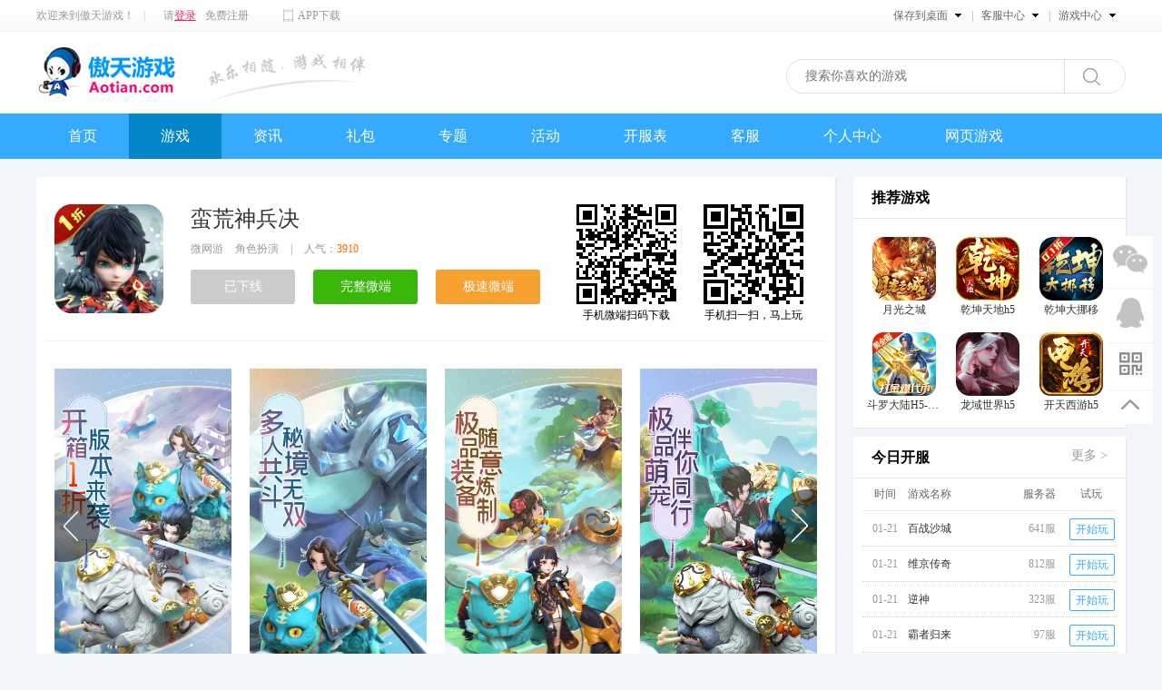

--- FILE ---
content_type: text/html; charset=utf-8
request_url: https://h5.aotian.com/mhsbj/guide.html
body_size: 7206
content:
<!DOCTYPE html>
<html lang="zh-CN">
<head>
    <meta content="width=device-width, initial-scale=1.0, maximum-scale=1.0" name="viewport" />
    <meta http-equiv="Content-Type" content="text/html; charset=utf-8" />
    <meta http-equiv="X-UA-Compatible" content="IE=edge,chrome=1">
	<title>蛮荒神兵决攻略-傲天H5游戏</title>
	<meta name="keywords" content="H5游戏,手机网页游戏,H5手游平台,手机页游" />
	<meta name="description" content="傲天H5游戏平台精选最新手机网页游戏、最好玩的热门H5游戏，为热爱移动游戏的小伙伴们打造手机页游之家。大型H5手游，无需下载网页玩，手机电脑双端互通，傲天H5游戏官网提供各种H5游戏礼包激活码在线领取。" />
	<link href="//static.h5.aotian.com/Public/skins/css/style.css" rel="stylesheet" type="text/css" />
	<link href="//static.h5.aotian.com/Public/skins/css/mobile.css" rel="stylesheet" type="text/css" />
	<script type="text/javascript" src="//static.h5.aotian.com/Public/skins/js/jquery-1.8.3.min.js"></script>
	<script type="text/javascript" src="//static.h5.aotian.com/Public/skins/js/jquery.SuperSlide.2.1.1.js"></script>
	<script type="text/javascript" src="//static.h5.aotian.com/Public/skins/js/layer/layer.js"></script>
	<script type="text/javascript" src="//static.h5.aotian.com/Public/skins/js/common.js"></script>
	<script type="text/javascript" src="//static.h5.aotian.com/Public/skins/js/main.js"></script>
</head>
<body>

<!-- start top -->
<div class="top">
<div class="top-con clearfix">

	<div class="top-con-left">欢迎来到傲天游戏！<span class="line">|</span><span id="login_span">请<a href="javascript:;" onclick="javascript:login();" class="login">登录</a><a href="javascript:;" onclick="javascript:register();">免费注册</a></span>
	<span><a href="/app" class="app">APP下载</a></span>
	</div>
	<div class="top-con-right">

		<ul class="top-con-nav">
		<li class="t" id="li-1">保存到桌面<span></span></li>
		<li class="line t" id="li-2">客服中心<span></span></li>
		<li class="line t" id="li-3">游戏中心<span></span></li>
		</ul>

		<!-- start 隐藏盒子 -->
		<div id="box-1" class="hidden-box hidden-loc-fav">
			<ul>
			<li><a href="http://www.aotian.com/index/shortcut" class="c">保存到桌面</a></li>
			<li><a href="javascript:void(0);" onclick="AddFavorite(window.location,document.title);" class="f">收藏本站</a></li>
			<li><a href="javascript:void(0);" onclick="SetHome(this,window.location);" class="h">设为首页</a></li>
			</ul>
		</div>
		
		<div id="box-2" class="hidden-box hidden-loc-map">
			<ul>
			<li><p class="p1">我们将竭诚为您服务！</p><p class="p2">400-619-7007</p><p class="p3">服务时间: 09:00~22:00</p><p class="p4"><a href="http://www.aotian.com/service/">在线咨询</a></p></li>
			<li><div><p class="p5">关注傲天游戏官方微信，联系在线客服，免费游戏礼包等你拿！</p><p class="p6">傲天游戏公众号</p></div></li>
			</ul>
		</div>

		<div id="box-3" class="hidden-box hidden-loc-game">
			<div class="loc-game-left">
			<a href="http://h5.aotian.com/game/play/?id=614" target="_blank"><img src="//cdn.static.aotian.com/Upload/top.jpg" /></a>
			</div>
			<div class="loc-game-center clearfix">
			<div class="loc-game-title clearfix"><span></span><label>热门页游</label><a href="http://www.aotian.com/game/">+更多&gt;</a></div>
			<ul>
						<li><a href="https://www.aotian.com/djxzbd/" target="_blank"><img src="//cdn.static.aotian.com/Upload/game/2025/11/1762778729_854.jpg" alt="刀剑笑之霸刀">刀剑笑之霸刀</a></li><li><a href="https://www.aotian.com/bzgl/" target="_blank"><img src="//cdn.static.aotian.com/Upload/game/2025/10/1760076057_4224.jpg" alt="霸者归来"><span>霸者归来</span><i></i></a></li>
						<li><a href="https://www.aotian.com/lzns/" target="_blank"><img src="//cdn.static.aotian.com/Upload/game/2025/08/1756208544_9784.jpg" alt="龙之女神">龙之女神</a></li><li><a href="https://www.aotian.com/qktd/" target="_blank"><img src="//cdn.static.aotian.com/Upload/game/2025/08/1754829340_372.jpg" alt="乾坤天地"><span>乾坤天地</span><i></i></a></li>
						<li><a href="https://www.aotian.com/ns/" target="_blank"><img src="//cdn.static.aotian.com/Upload/game/2025/02/1740026282_1107.jpg" alt="逆神">逆神</a></li><li><a href="https://www.aotian.com/ktxy/" target="_blank"><img src="//cdn.static.aotian.com/Upload/game/2025/01/1736405875_2097.jpg" alt="开天西游"><span>开天西游</span><i></i></a></li>
			<li><a href="https://www.aotian.com/pt/" target="_blank"><img src="//cdn.static.aotian.com/Upload/game/2024/12/1734601482_2259.jpg" alt="破天"><span>破天</span><i></i></a></li>
						<li><a href="https://www.aotian.com/ssfs/" target="_blank"><img src="//cdn.static.aotian.com/Upload/game/2024/10/1729137700_6152.jpg" alt="四圣封神">四圣封神</a></li>			<li><a href="https://www.aotian.com/cqsy/" target="_blank"><img src="//cdn.static.aotian.com/Upload/game/2024/09/1725630243_267.jpg" alt="传奇岁月">传奇岁月</a></li>			<li><a href="https://www.aotian.com/fmzg/" target="_blank"><img src="//cdn.static.aotian.com/Upload/game/2024/06/1719288167_4913.jpg" alt="伏魔战歌">伏魔战歌</a></li><li><a href="https://www.aotian.com/wjcq/" target="_blank"><img src="//cdn.static.aotian.com/Upload/game/2023/10/1697608403_8080.jpg" alt="维京传奇"><span>维京传奇</span><i></i></a></li>
						<li><a href="https://www.aotian.com/wzzx2/" target="_blank"><img src="//cdn.static.aotian.com/Upload/game/2022/10/1666063929_5993.jpg" alt="王者之心2">王者之心2</a></li>			<li><a href="https://www.aotian.com/bzsc/" target="_blank"><img src="//cdn.static.aotian.com/Upload/game/2022/01/1641434674_1714.jpg" alt="百战沙城">百战沙城</a></li>			</ul>
			</div>
			<div class="loc-game-right">
			<div class="loc-game-title clearfix"><span></span><label>H5游戏推荐</label><a href="http://h5.aotian.com/" title="手机页游">+更多&gt;</a></div>
			<ul>
			<li><a href="https://h5.aotian.com/xmj/" target="_blank"><img src="//cdn.static.aotian.com/Upload/game/2025/11/1762322579_4599.jpg" alt="仙魔劫h5"><span>仙魔劫h5</span><i></i></a></li>
						<li><a href="https://h5.aotian.com/jtfs/" target="_blank"><img src="//cdn.static.aotian.com/Upload/game/2025/09/1758268106_7225.jpg" alt="九天封神H5">九天封神H5</a></li><li><a href="https://h5.aotian.com/ygzc2/" target="_blank"><img src="//cdn.static.aotian.com/Upload/game/2025/09/1758097587_3681.jpg" alt="月光之城"><span>月光之城</span><i></i></a></li>
						<li><a href="https://h5.aotian.com/sgxx/" target="_blank"><img src="//cdn.static.aotian.com/Upload/game/2025/09/1757067893_2857.jpg" alt="上古修仙0.1折">上古修仙0.1折</a></li><li><a href="https://h5.aotian.com/qktd/" target="_blank"><img src="//cdn.static.aotian.com/Upload/game/2025/08/1756354639_7015.jpg" alt="乾坤天地h5"><span>乾坤天地h5</span><i></i></a></li>
			<li><a href="https://h5.aotian.com/qkdny/" target="_blank"><img src="//cdn.static.aotian.com/Upload/game/2025/07/1753629078_9862.jpg" alt="乾坤大挪移"><span>乾坤大挪移</span><i></i></a></li>
						<li><a href="https://h5.aotian.com/gwbcw/" target="_blank"><img src="//cdn.static.aotian.com/Upload/game/2025/05/1747904484_6351.jpg" alt="怪物别戳我">怪物别戳我</a></li>			<li><a href="https://h5.aotian.com/xlyx/" target="_blank"><img src="//cdn.static.aotian.com/Upload/game/2025/04/1745469715_7402.jpg" alt="寻龙英雄">寻龙英雄</a></li><li><a href="https://h5.aotian.com/ns/" target="_blank"><img src="//cdn.static.aotian.com/Upload/game/2025/02/1740027345_2572.jpg" alt="逆神h5"><span>逆神h5</span><i></i></a></li>
			<li><a href="https://h5.aotian.com/pt/" target="_blank"><img src="//cdn.static.aotian.com/Upload/game/2024/12/1734605881_2665.jpg" alt="破天h5"><span>破天h5</span><i></i></a></li>
			<li><a href="https://h5.aotian.com/fmzg/" target="_blank"><img src="//cdn.static.aotian.com/Upload/game/2024/07/1720708056_906.jpg" alt="伏魔战歌h5"><span>伏魔战歌h5</span><i></i></a></li>
			<li><a href="https://h5.aotian.com/wjcq/" target="_blank"><img src="//cdn.static.aotian.com/Upload/game/2023/10/1698657423_4230.jpg" alt="维京传奇h5"><span>维京传奇h5</span><i></i></a></li>
						</ul>
			</div>
		</div>
		<!-- end 隐藏盒子 -->
	</div>

</div>
</div>
<!-- end top -->

<!-- start header -->
<div class="header clearfix">
	<div class="header-con clearfix">
	<div class="header-con-left"><a href="https://h5.aotian.com"><img src="//cdn.static.aotian.com/Public/skins/images/logo.jpg" /></a></div>
	<div class="header-con-right">
    	<div class="header-search">
        <form action="/search/" onsubmit="var v=$('#search_keyword_input').val(); v=v.replace(/(^\s*)|(\s*$)/g, ''); if(!v){alert('搜索你喜欢的游戏');return false};">
        <input id="search_keyword_input" name='q' type="text" class="text" placeholder="搜索你喜欢的游戏" value="" />
        <input type="submit" class="btn" value="" />
        </form>
        </div>
    </div>
	</div>
</div>
<!-- end header -->

<!-- start menu -->
<div class="menu">
	<div class="menu-con clearfix">
		<ul>
		<li><a href="https://h5.aotian.com/">首页</a></li>
		<li><a href="https://h5.aotian.com/game/"class="on">游戏</a></li>
		<li><a href="https://h5.aotian.com/news/">资讯</a></li>
		<li><a href="https://h5.aotian.com/gift/">礼包</a></li>
		<li><a href="https://h5.aotian.com/zt/">专题</a></li>
		<li><a href="https://h5.aotian.com/huodong/">活动</a></li>
		<li><a href="https://h5.aotian.com/kaifu/">开服表</a></li>
		<li><a href="https://www.aotian.com/service/">客服</a></li>
		<li><a href="https://www.aotian.com/user/">个人中心</a></li>
		<li><a href="https://www.aotian.com/">网页游戏</a></li>
		</ul>
	</div>
</div>
<!-- start menu -->

<!-- 登录弹出框 -->
<div id="logindiv" style="display:none;">
	<div class="login-box" id="login_form">
		<ul>
		<li>
		<span class="user"></span>
		<p><input type="text" id="username" name="username" class="input" placeholder="请输入用户名" /></p>
		</li>
		<li> 
		<span class="password"></span>
		<p><input type="password" id="password" name="password" class="input" placeholder="请输入5-15位密码" /></p>
		</li>
		<!--
		<li id="captcha" >
			<span class="yzm"></span>
			<p><input type="text" class="input2" style="/*width: 35%;*/"  placeholder="请输入右侧验证码" id="verify" name="verify" />
			<img src="/index.php/Index/verify/" id="imgyzm" style="float:right;cursor:pointer;width:40%;height:45px" title="看不清楚，换一张？" onclick="this.src = '/index.php/Index/verify//?' + Math.random();" />
			</p>
		</li>
		-->
		</ul>
		<p class="layer-forget">
		<input type="checkbox" name="remember" id="remember" value="1" checked="checked" /> 两周内自动登录
		<a href="/mob.php/Index/forget" target="_blank">忘记密码？</a>
		</p>
		<p class="layer-btn">
		<a href="javascript:void(0);" onclick="javascript:register();" class="reg">快速注册</a>
		<a href="javascript:void(0);" id="login_submit" class="login">登录</a>
		</p>

		<div class="other-login clearfix">
		<span>其他登录方式：</span>
			<a href="javascript:;" onclick="javascript:open_win('qq');" title="腾讯QQ" class="login-qq"></a>
			<a href="javascript:;" onclick="javascript:open_win('weixin');" title="微信" class="login-weixin"></a>
			<a href="javascript:;" onclick="javascript:open_win('sina');" title="新浪微博" class="login-weibo"></a>
		</div>
	</div>

</div>
<!-- end 登录弹出框 -->

<!-- statr 注册弹出框 -->
<div id="regdiv" style="display:none;">
	<div class="login-box" id="reg_form">
		<ul>
		<li>
		<span class="user"></span>
		<p><input type="text" id="username" name="username" class="input" value="" maxlength="20" placeholder="请输入用户名，5-20位字母或数字、下划线组成" /></p>
		</li>
		<li> 
		<span class="password"></span>
		<p><input type="password" id="password" name="password" class="input" maxlength="15" placeholder="请输入5-15位密码" /></p>
		</li>
		<li> 
		<span class="password"></span>
		<p><input type="password" id="password_confirm" name="password_confirm" class="input" maxlength="15" placeholder="请再次输入密码" /></p>
		</li>
		<li>
		<span class="user"></span>
		<p><input type="text" id="name" name="name" class="input" maxlength="20" placeholder="请输入姓名" /></p>
		</li>
		<li>
		<span class="card"></span>
		<p><input type="text" id="card_number" name="card_number" class="input" maxlength="20" placeholder="请输入身份证号码" /></p>
		</li>
		<li id="captcha" >
			<span class="yzm"></span>
			<p><input type="text" class="input2" style="/*width: 35%;*/"  placeholder="请输入右侧验证码" id="verify" name="verify" />
			<img src="/index.php/Index/verify/" id="verifyImg" style="float:right;cursor:pointer;width:40%;height:45px" title="看不清楚，换一张？" onclick="this.src = '/index.php/Index/verify/?' + Math.random();" />
			</p>
		</li>
		</ul>
		<p class="agree"><input type="checkbox" name="agree" id="agree" value="1" checked /> 同意<a href="http://h5.aotian.com/about/agreement"target="_blank" style="color:#f60;">《用户服务协议》</a>和<a href="http://h5.aotian.com/about/privacy"target="_blank" style="color:#f60;">《隐私政策》</a><span id="tipinfo" class="tipinfo"></span></p>
		<p class="layer-btn">
		<a href="javascript:void(0);" onclick="javascript:login();" class="reg" id="btnonekey">返回登录</a>
		<a href="javascript:register_do();" id="layer_reg_submit" class="login">立即注册</a>
		</p>
	</div>
</div>
<!-- end 注册弹出框 -->
<!-- start main -->
<div class="main clearfix">
	<div class="row-left">


	<!-- start game-con -->

	<div class="box box-content">
		<div class="game-con clearfix">

			<a href="/mhsbj/" class="game-icon"><img src="//cdn.static.aotian.com/Upload/game/2023/09/1695196826_991.gif" alt="蛮荒神兵决" /></a>
			<div class="game-con-center">
				<p class="p1"><a href="/mhsbj/">蛮荒神兵决</a></p>
				<p class="p2">
				<a title="微网游" href="#">微网游</a>
				<a title="角色扮演" href="#">角色扮演</a>
				<span>|</span>
				人气：<em>3910</em>
				</p>
				<p class="p3">
								<a href="javascript:alert('该游戏已下线');" class="gray">已下线</a>				<a href="http://h5.aotian.com/app" target="_blank" class="down">完整微端</a>
				<a href="https://h5.aotian.com/mhsbj/download" class="fav">极速微端</a>
				</p>
			</div>

			<div class="game-con-down">
			<div class="qr_code" data-url="http://h5.aotian.com/mob.php/Index/download/game_id/512"></div>
			<p>手机微端扫码下载</p>
			</div>

			<div class="game-con-code">
			<div class="qr_code" data-url="http://h5.aotian.com/game/play/?id=512"></div>
			<p>手机扫一扫，马上玩</p>
			</div>

		</div>
		<!-- start 游戏截图 -->
		<div class="game-con-photo clearfix">
			<a class="button-prev" href="javascript:;"></a>
			<ul>
			<li><a href="javascript:;"><img alt="蛮荒神兵决游戏截图" src="//cdn.static.aotian.com/Upload/ad/2023/10/1698312763_5709.jpg"></a></li><li><a href="javascript:;"><img alt="蛮荒神兵决游戏截图" src="//cdn.static.aotian.com/Upload/ad/2023/10/1698312772_1049.jpg"></a></li><li><a href="javascript:;"><img alt="蛮荒神兵决游戏截图" src="//cdn.static.aotian.com/Upload/ad/2023/10/1698312783_2935.jpg"></a></li><li><a href="javascript:;"><img alt="蛮荒神兵决游戏截图" src="//cdn.static.aotian.com/Upload/ad/2023/10/1698312795_6172.jpg"></a></li><li><a href="javascript:;"><img alt="蛮荒神兵决游戏截图" src="//cdn.static.aotian.com/Upload/ad/2023/10/1698312804_5757.jpg"></a></li>			</ul>
			<a class="button-next" href="javascript:;"></a>
		</div>		<!-- end 游戏截图 -->

		<div class="game-content">
			<p class="game-content-title">游戏介绍：</p>
			<p><span style="color:#ff3300;"><strong>玩家交流Q群：1019807273</strong></span></p>
			蛮荒神兵诀》游戏是一款以修仙为题材的放置类游戏。其独特的系统设计，让玩家每天只需花费少量的时间，就可以体验到凡人到仙人的蜕变
1、随时开启精彩竞技对战，轻松召唤远古神兽。
2、可以感受多姿多彩的修仙之旅，可以更加愉快的去打怪。
3、实力强大的邪恶势力会逐渐出现，必须找到打败他们的最佳方法。
4、奇幻世界超华丽，竞技的快感更刺激。		</div>


	</div>
	<!-- end game-con -->

	<!-- start game-article -->
	<div class="box mtop">
		<div class="box-title tab">
			<a href="/mhsbj/" class="first" id="tab_view">游戏资讯</a>
			<a href="/mhsbj/guide.html" id="tab_guide">游戏攻略</a>
			<a href="/mhsbj/gift.html" id="tab_gift">游戏礼包</a>
			<a href="/mhsbj/server.html" id="tab_server" class="last">游戏开服</a>
		</div>
	<div class="box-content game-article clearfix">
		<ul class="clearfix">
				</ul>
		<div class="page"></div>
	</div>

	</div>
	<!-- end game-con -->

	</div>
	<div class="row-right">
		
<!-- start 同类型游戏 -->
<div class="box">
    <div class="box-title">推荐游戏</div>
    <div class="box-content game-con-type clearfix">
		<ul>
		<li>
		<a title="月光之城" href="/ygzc2/">
		<img src="//cdn.static.aotian.com/Upload/game/2025/09/1758088618_1185.png" alt="月光之城" />
		<p>月光之城</p>
		</a>
		</li><li>
		<a title="乾坤天地h5" href="/qktd/">
		<img src="//cdn.static.aotian.com/Upload/game/2025/08/1755051307_5053.png" alt="乾坤天地h5" />
		<p>乾坤天地h5</p>
		</a>
		</li><li>
		<a title="乾坤大挪移" href="/qkdny/">
		<img src="//cdn.static.aotian.com/Upload/game/2025/07/1753522193_2722.png" alt="乾坤大挪移" />
		<p>乾坤大挪移</p>
		</a>
		</li><li>
		<a title="斗罗大陆H5-极速黄金版" href="/dldljshjb/">
		<img src="//cdn.static.aotian.com/Upload/game/2025/08/1755478627_555.png" alt="斗罗大陆H5-极速黄金版" />
		<p>斗罗大陆H5-极速黄金版</p>
		</a>
		</li><li>
		<a title="龙域世界h5" href="/lysj/">
		<img src="//cdn.static.aotian.com/Upload/game/2025/06/1749198577_9165.png" alt="龙域世界h5" />
		<p>龙域世界h5</p>
		</a>
		</li><li>
		<a title="开天西游h5" href="/ktxy/">
		<img src="//cdn.static.aotian.com/Upload/game/2025/03/1741016598_1883.png" alt="开天西游h5" />
		<p>开天西游h5</p>
		</a>
		</li>		</ul>
	</div>
</div>
<!-- end 同类型游戏 -->


<!-- start 右侧今日开服 -->
<div class="box mtop">
    <div class="box-title">今日开服</div>
	<a href="/kaifu/" class="more">更多 &gt;</a>
    <div class="box-content row-kf clearfix">
		<dl>
		<dt><span class="h5_t">时间</span><span class="h5_n">游戏名称</span><span class="h5_f">服务器</span><span class="h5_w">试玩</span></dt>
		<dd><span class="h5_t">01-21</span><a href="https://www.aotian.com/bzsc/" target="_blank" class="h5_n">百战沙城</a><span class="h5_f">641服</span><a href="https://www.aotian.com/bzsc/play.php?domain=s641" target="_blank" class="h5_w">开始玩</a></dd><dd><span class="h5_t">01-21</span><a href="https://www.aotian.com/wjcq/" target="_blank" class="h5_n">维京传奇</a><span class="h5_f">812服</span><a href="https://www.aotian.com/wjcq/play.php?domain=s812" target="_blank" class="h5_w">开始玩</a></dd><dd><span class="h5_t">01-21</span><a href="https://www.aotian.com/ns/" target="_blank" class="h5_n">逆神</a><span class="h5_f">323服</span><a href="https://www.aotian.com/ns/play.php?domain=s323" target="_blank" class="h5_w">开始玩</a></dd><dd><span class="h5_t">01-21</span><a href="https://www.aotian.com/bzgl/" target="_blank" class="h5_n">霸者归来</a><span class="h5_f">97服</span><a href="https://www.aotian.com/bzgl/play.php?domain=s97" target="_blank" class="h5_w">开始玩</a></dd><dd><span class="h5_t">01-21</span><a href="https://www.aotian.com/qktd/" target="_blank" class="h5_n">乾坤天地</a><span class="h5_f">乾坤141服</span><a href="https://www.aotian.com/qktd/play.php?domain=s141" target="_blank" class="h5_w">开始玩</a></dd><dd><span class="h5_t">01-21</span><a href="https://www.aotian.com/wzzx2/" target="_blank" class="h5_n">王者之心2</a><span class="h5_f">1170服</span><a href="https://www.aotian.com/wzzx2/play.php?domain=s1170" target="_blank" class="h5_w">开始玩</a></dd><dd><span class="h5_t">01-21</span><a href="https://www.aotian.com/djxzbd/" target="_blank" class="h5_n">刀剑笑之霸刀</a><span class="h5_f">98服</span><a href="https://www.aotian.com/djxzbd/play.php?domain=s98" target="_blank" class="h5_w">开始玩</a></dd><dd><span class="h5_t">01-21</span><a href="https://www.aotian.com/xmj/" target="_blank" class="h5_n">仙魔劫</a><span class="h5_f">飞升72服</span><a href="https://www.aotian.com/xmj/play.php?domain=s72" target="_blank" class="h5_w">开始玩</a></dd><dd><span class="h5_t">01-21</span><a href="https://www.aotian.com/lzns/" target="_blank" class="h5_n">龙之女神</a><span class="h5_f">149服</span><a href="https://www.aotian.com/lzns/play.php?domain=s149" target="_blank" class="h5_w">开始玩</a></dd>		</dl>
	</div>
</div>
<!-- end 右侧今日开服 -->

<!-- start 最新资讯 -->
<div class="box mtop">
    <div class="box-title">最新资讯</div>
	<a href="/news/" class="more">更多 &gt;</a>
    <div class="box-content row-hot clearfix">

		<ul>
		<li>
		<span>01-20</span>
		<a href="/news/53633.html" target="_blank">01月22日霸者归来合服公告</a>
		</li><li>
		<span>01-20</span>
		<a href="/news/53631.html" target="_blank">01月22日乾坤天地合服公告</a>
		</li><li>
		<span>01-20</span>
		<a href="/news/53629.html" target="_blank">01月22日傲天《龙域世界》合服公告</a>
		</li><li>
		<span>01-20</span>
		<a href="/news/53626.html" target="_blank">《 仙魔劫》1月22日合区公告</a>
		</li><li>
		<span>01-20</span>
		<a href="/news/53624.html" target="_blank">《破天》1月23日合区公告</a>
		</li><li>
		<span>01-19</span>
		<a href="/news/53622.html" target="_blank">《破天》2026年1月20日合服公告</a>
		</li><li>
		<span>01-19</span>
		<a href="/news/53621.html" target="_blank">《破天》1月19日部份服务器迁移公告</a>
		</li><li>
		<span>01-16</span>
		<a href="/news/53620.html" target="_blank">01月19日霸者归来合服公告</a>
		</li><li>
		<span>01-16</span>
		<a href="/news/53617.html" target="_blank">《破天》2026年1月17日合服公告</a>
		</li><li>
		<span>01-16</span>
		<a href="/news/53615.html" target="_blank">《霸者归来》1月16日闪断更新公告</a>
		</li>		</ul>

	</div>
</div>
<!-- end 最新资讯 -->

	</div>
</div>
<!-- end main -->
<script>
$(document).ready(function(){

	jQuery(".game-con-photo").slide({ mainCell:"ul",vis:4,prevCell:".button-prev",nextCell:".button-next",effect:"leftLoop"});

	var page_nav = 'guide';
	if(page_nav==''){ page_nav = 'view'; }
	$("#tab_"+page_nav).addClass('active');

});

</script>

<script type="text/javascript" src="//static.h5.aotian.com/Public/mobile/js/jquery.qrcode.min.js"></script>
<script type="text/javascript">
var text;
$(".qr_code").each(function(){
    text = $(this).attr('data-url');
	$(this).qrcode({
		render: "canvas", //table方式
		width: 110, //宽度
		height:110, //高度
		correctLevel:1,//纠错等级
		text: text //任意内容
	});

 });
</script>

<!-- start footer -->
<div class="footer clearfix">

<div class="con">
<p class="about"><a href="http://www.aotian.com/service/" target="_blank">客服中心</a><span>|</span><a href="http://www.aotian.com/about/business.html" target="_blank">商务合作</a><span>|</span><a href="http://www.aotian.com/about/contact.html" target="_blank">联系我们</a><span>|</span><a href="http://www.aotian.com/jiazhang/" target="_blank">家长监护</a></p>
<p>健康游戏公告：抵制不良游戏 拒绝盗版游戏 注意自我保护 谨防受骗上当 适度游戏益脑 沉迷游戏伤身 合理安排时间 享受健康生活</p>

<p>增值电信业务经营许可证：闽B2-20130005&nbsp;&nbsp;闽网文[2018]6517-294号&nbsp;&nbsp;<script language="javascript" src="//static.aotian.com/Public/skins/js/icp.js"></script>&nbsp;&nbsp;闽公网安备35020302001096号</p>
<p>Copyright &copy;2010-<script type="text/javascript">var myDate = new Date();document.write(myDate.getFullYear());</script> 厦门傲天信息科技有限公司&nbsp;&nbsp;本站游戏均适合18岁以上玩家进入</p>

<div class="right">
<img src="/Public/skins/images/qrcode.jpg">
</div>
</div>






</div>
<!-- end footer -->

<script>
var _hmt = _hmt || [];
(function() {
  var hm = document.createElement("script");
  hm.src = "https://hm.baidu.com/hm.js?9f92deb6cf14bb9a71f0430cb4db7043";
  var s = document.getElementsByTagName("script")[0]; 
  s.parentNode.insertBefore(hm, s);
})();
</script>


</body>
</html>

--- FILE ---
content_type: text/html; charset=utf-8
request_url: https://h5.aotian.com/index.php?m=Index&a=checklogin&r=0.6422300695397667
body_size: 662
content:
{"status":0,"info":"","data":""}

--- FILE ---
content_type: text/css
request_url: https://static.h5.aotian.com/Public/skins/css/style.css
body_size: 10924
content:
@charset "utf-8";
/* 公共 */
body {font-family:"Microsoft Yahei","Simsun";font-size: 12px;color:333;text-decoration: none;margin: 0px;padding: 0px;background:#F2F5F9;}


body,button,input,select,textarea{font:12px "Microsoft Yahei","Simsun";}

*{padding: 0;margin: 0;font-family: "Microsoft Yahei","Simsun";}

/*td{font-size: 12px;}*/
img{border:0;vertical-align:middle;}
ul,li,dl,dt,dd,form{margin:0;padding:0;list-style-type:none;}
em, i{font-style:normal;}
a{color:#333333;text-decoration:none;}
a:hover{color:#ff6600;text-decoration:none;}
.left { float:left;display:inline;}
.right { float:right;display:inline;}
.clear { clear:both;font-size:0px;overflow:hidden;height:0;line-height:0;font-size:0;display:block;}
.clearfix:after{visibility:hidden;display:block;font-size:0;content:"";clear:both;height:0;}
*html .clearfix {height: 1%;}
.mtop{margin:10px 0 0 0;}
.mleft{margin-left:10px;}
.hidden{display:block;word-break:keep-all;white-space:nowrap;overflow:hidden;text-overflow:ellipsis;}
*:focus{outline:none;}
.hide{display:none;}

input[type="checkbox"] {margin: 3px 3px 3px 4px;}
input[type="checkbox"] { -webkit-appearance: checkbox;box-sizing: border-box; }



/* 顶部导航条 */
.top{width:100%;height:35px;background:url(../images/top-bar.jpg) repeat-x;overflow:hidden;}
.top-con{width:1200px;margin:auto;line-height:35px;color:#9b9b9b;}
.top-con-left{float:left;display:inline;width:933px;}
.top-con-left .line{margin:0 20px 0 10px;color:#cccccc;}
.top-con-left #login_span span{color:#ff0000;}
.top-con-left a{color:#9B9B9B;}
.top-con-left a:hover{color:#ff6600;}
.top-con-left a.login{color:#f0265a;margin:0 10px 0 0;text-decoration:underline;}
.top-con-left .app{background: url('../images/mobile.png') left center no-repeat;background-size:11px auto;padding:0 0 0 16px;cursor:pointer;margin:0 0 0 35px;}
.top-con-right{float:right;display:inline;width:267px;position:absolute;}
.top-con-right .top-con-nav .line{/*border-right: solid 1px #ccc;*/background: url('../images/line.jpg') left center no-repeat;}
.top-con-right .top-con-nav li{float:left;display:inline;}
.top-con-right .top-con-nav li span{display:inline-block;margin-left: 8px;width: 7px;height: 7px;margin-bottom: 1px;background: url('../images/down-icon.png') no-repeat;_margin-top: 8px;}
.top-con-right .top-con-nav li.t {padding:0 10px;height: 100%;display: block;color:#666666;cursor:pointer;border:1px solid transparent;border-top:none;_border:none;_height:35px;_line-height:35px;}
.top-con-right .top-con-nav li.t-on {background:#ffffff;border:1px solid #EFEFEF;border-top:none;}


/*隐藏盒子设置*/
.hidden-box{width:118px;border: 1px solid #EFEFEF;border-top:0;top: 35px;z-index:9999;display:none;background:#ffffff;position:absolute;}
.hidden-box>ul{list-style-type: none;color:#666666;/*cursor: pointer;*/}
.hidden-box a{color:#666666;}
/*图标向上旋转*/
.hover-up{ transition-duration:.5s;transform: rotate(180deg);-webkit-transform: rotate(180deg); }
/*图标向下旋转*/
.hover-down{ transition-duration: .5s;transform: rotate(0deg);-webkit-transform: rotate(0deg); }
/*隐藏盒子位置设置*/
.hidden-loc-fav{right:170px;}
.hidden-loc-fav a{display:block;background: url(../images/icon.png) no-repeat 0 0;padding:0 0 0 36px;}
.hidden-loc-fav a:hover{background-color: #fafafa;}
.hidden-loc-fav a.c{background-position:10px -20px;}
.hidden-loc-fav a.f{background-position:10px -75px;}
.hidden-loc-fav a.h{background-position:10px -132px;}
.hidden-loc-map{right:85px;width:435px;padding:20px 30px;}
.hidden-loc-map li{float:left;display:inline;}
.hidden-loc-map p{margin:0;padding:0;line-height:30px;}
.hidden-loc-map .p1{font-size:18px;color:#f0265a;width:200px;}
.hidden-loc-map .p2{font-size:18px;color:#000;margin:5px 0 0 0;}
.hidden-loc-map .p3{font-size:12px;}
.hidden-loc-map .p4 {margin:5px 0 0 0;}
.hidden-loc-map .p4 a{display:block;background: url(../images/icon2.png) no-repeat 0 -41px;padding:0 0 0 55px;height:40px;line-height:40px;font-size:16px;color:#fff;width:95px;}
.hidden-loc-map .p4 a:hover{background-position:0 0;}
.hidden-loc-map div{margin:30px 0 0 0;width:215px;border-left:1px solid #f3f3f3;padding:0 0 0 15px;}
.hidden-loc-map .p5{background: url(../images/qrcode.jpg) no-repeat 0 0;background-size:100px 100px;padding:0 0 0 110px;line-height:20px;height:100px;}
.hidden-loc-map .p6{margin:0 0 0 5px;}
.hidden-loc-game{right:0px;width:1199px;border-left:0;}
.hidden-loc-game li{float:left;display:inline;padding:10px;width:100px;line-height:16px;}
.hidden-loc-game li img{float:left;display:inline;width:16px;height:16px;margin-right:5px;}
.hidden-loc-game li:hover{background: #fafafa;}
.hidden-loc-game i{float:left;display:inline;width:11px;height:9px;background: url(../images/icon.png) no-repeat 0 -448px;margin-left:5px;}
.hidden-loc-game span{float:left;display:inline;}
.hidden-loc-game .loc-game-left{float:left;display:inline;width:380px;overflow:hidden;}
.hidden-loc-game .loc-game-center{float:left;display:inline;width:480px;padding:10px 30px 10px 20px;}
.hidden-loc-game .loc-game-right{float:left;display:inline;width:270px;padding:10px 0;}
.hidden-loc-game .loc-game-right li{width:120px;padding:10px 0 10px 10px;}
.hidden-loc-game .loc-game-title{border-bottom: 1px solid #EFEFEF;margin:0 0 10px 0;}
.hidden-loc-game .loc-game-title span{float:left;display:block;background:#36AAFD;width:4px;height:16px;margin:10px 10px 0 0;}
.hidden-loc-game .loc-game-title label{float:left;display:inline;font-size:16px;}
.hidden-loc-game .loc-game-title a{float:right;display:inline;}



/* 头部logo */

.header{background:#fff;width:100%;height:90px;line-height:90px;margin:auto;/*margin:0 auto 39px auto;*/overflow:hidden;}
.header-con{width:1200px;margin:auto;}
.header-con-left{float:left;display:inline;width:420px;}
.header-con-right{float:right;display:inline;width:720px;}
.header-con-right .header-search{float:right;display:inline;width:372px;height:36px;margin:30px 0 0 20px; text-shadow: 0 0 black;border: 1px solid #e0e0e0;border-radius:20px;}
.header-con-right .header-search .text{float:left;display:inline;width:280px;line-height:22px; height:22px; padding:5px; color:#7c7c7c; font-size:14px; margin:2px 0 0 15px;background:none; border: 0;}
.header-con-right .header-search .btn{float:left;display:inline;width:60px;height:36px;border: 0;cursor:pointer; background:url("../images/search-btn.png") no-repeat center center;border-left: 1px solid #e0e0e0;}

/* 菜单栏 */
.menu{background:/*#0099FF #0090FF #008EF2*/#36aafd;height:50px;line-height:50px;/*position:absolute;top:125px;left:0px;width:100%;z-index:99999;*/}
.menu-con{width:1200px;margin:auto;}
.menu-con li{float:left;display:inline;}
.menu-con li a{color:#ffffff;display:block;padding:0 35px;font-size:16px;}
.menu-con li a:hover, .menu-con li a.on{background:#0586CB/*#0081E1*/;text-decoration:none;}


/* 主体部份 */
.main{width:1200px;margin:20px auto;}
.main-con-left{width:260px;float:left;display:inline;}
.main-con-right{width:750px;float:right;display:inline;}


/* 内容框架 */
.box{background:#fff;position:relative;border-radius:2px;box-shadow: 1px 1px 1px #e6e6eb;box-sizing: border-box;}
.box .more{display:inline-block;font-size:14px;font-weight:normal;position:absolute;right:20px;top:12px;color:#9B9B9B;}
.box .more:hover{text-decoration:none;}
.box .refresh{background:url("../images/refresh.png") no-repeat center left;padding-left:25px;}
.box .box-title{position:relative;font-weight:bold;border-bottom: 1px solid #e6e6eb;height:45px;line-height:45px;padding: 0 20px;font-size: 16px;}
.box .tab{padding:0;background:#fcfcfc;}
.box .tab span{float:left;display:inline;padding:0 30px;border-left: 1px solid #e6e6e6;border-right: 1px solid #fcfcfc;cursor:pointer;}
.box .tab span.active{border-bottom:1px solid #fff;border-left:1px solid #e6e6e6;background:#fff}
.box .tab span.first{border-left:1px solid #fcfcfc;}
.box .tab span.active.last{border-right:1px solid #e6e6e6}
.box .tab span.active,.box .tab span:hover {color: #25c88a;}

.box .tab a{float:left;display:inline;padding:0 30px;border-left: 1px solid #e6e6e6;border-right: 1px solid #fcfcfc;cursor:pointer;}
.box .tab a.active{border-bottom:1px solid #fff;border-left:1px solid #e6e6e6;background:#fff}
.box .tab a.first{border-left:1px solid #fcfcfc;}
.box .tab a.active.last{border-right:1px solid #e6e6e6}

.box-content{padding:10px;}



/* 首页精品推荐 */
.home-recommend .box-content li{float:left;display:inline;width:333px;border:1px solid #fff;padding:10px;margin:10px 15px 0 5px;position:relative;}
.home-recommend .box-content li:hover{border:1px solid #36aafd;background:#f9f9f9;}
.home-recommend .box-content li a{display:block;cursor:pointer;width:230px;}
.home-recommend .box-content li a:hover{text-decoration:none;}
.home-recommend .box-content li a:hover h3{text-decoration:none;}
.home-recommend .box-content li a img{width:80px;height:80px;display: block;float:left;padding-right:10px;}
.home-recommend .box-content li a h3{display:block;width:128px;font-size:14px;height:28px;line-height:28px;margin:0;padding:0;overflow:hidden;white-space:nowrap;text-overflow:ellipsis;}
.home-recommend .box-content li a p{line-height: 22px;color:#6c6c6c;margin:0;padding:0;}
.home-recommend .box-content li a p span{color:#ff6600;}
.home-recommend .box-content li .btn{display:block;position:absolute;right:30px;top:15px;width:80px;height:80px;}
.home-recommend .box-content li .btn a{display:block;width:95px;height:32px;line-height:32px;text-align:center;border-radius:2px;font-size:14px;}
.home-recommend .box-content li .btn a.start{border:1px solid #36aafd;color:#36aafd;margin-bottom:8px;}
.home-recommend .box-content li .btn a.start:hover {background:#36aafd;color:#fff;}
.home-recommend .box-content li .btn a.use_mob{border: 1px solid #c5d1ce;color:#5b5b5b;z-index:10;position:relative;}
.home-recommend .box-content li .btn a.use_mob:hover{background:#36aafd;color:#fff;border:1px solid #36aafd;}
.home-recommend .box-content li .btn a.use_mob em{background: url(../images/code_bg.png) no-repeat;width:160px;height:156px;line-height:156px;position:absolute;top:-125px;right:-163px;display:none;text-align:center;}
.home-recommend .box-content li .btn a.use_mob em .qr_code{width:142px;height:142px;vertical-align: middle;margin:13px 12px;}

.box-cate{border-bottom:1px solid #f0f0f0;margin:10px;padding:20px 20px 30px 20px;font-size:14px;}
.box-cate a{border:1px solid #f0f0f0;padding:8px 20px;margin:0 10px;border-radius:3px;}
.box-cate a:hover, .box-cate .on{background:#36aafd;border:1px solid #36aafd;color:#fff;}

/* 首页最新游戏 */
.home-new-game{float:left;display:inline;width:820px;}
.home-new-game .box-content li{float:left;display:inline;margin:15px 15px 13px 15px;}
.home-new-game .box-content li .p1 {width:80px;float:left;margin-top:5px;}
.home-new-game .box-content li .p1 img {width:80px;height:80px;display:block;}
.home-new-game .box-content li .p2 {float:left;display:inline;width:145px;margin-left:10px;}
.home-new-game .box-content li .p2 p {width:100%;float:left;margin:0;padding:0;line-height:25px;height:25px;overflow:hidden;white-space: nowrap;text-overflow: ellipsis;font-weight:bold;font-size:14px;}
.home-new-game .box-content li .p2 label{width:150px;display:block;}
.home-new-game .box-content li .p2 label a {margin-top: 5px;font-style:normal;margin-right: 5px;}
.home-new-game .box-content li .p2 label a:hover {background:#36aafd;color:#fff;text-decoration:none;}
.home-new-game .box-content li .p2 label a {float:left;display:inline;width:65px;line-height:30px;font-size:12px;color: #36aafd;border: 1px solid #36aafd;text-align: center;border-radius:2px;}
.home-new-game .box-content li .p2 label a.use_mob{border: 1px solid #c5d1ce;color:#5b5b5b;z-index:10;position:relative;}
.home-new-game .box-content li .p2 label a.use_mob:hover{background:#36aafd;color:#fff;border:1px solid #36aafd;}
.home-new-game .box-content li .p2 label a.use_mob em{background: url(../images/code_bg.png) no-repeat;width:160px;height:156px;line-height:156px;position:absolute;top:-125px;right:-163px;display:none;text-align:center;}
.home-new-game .box-content li .p2 label a.use_mob .qr_code{width:140px;height:140px;vertical-align: middle;margin:13px 12px;}
.home-new-game .box-content li .p2 span {color:#666;}

/* 首页游戏新闻 */
.home-game-news{float:right;display:inline;margin:0 0 0 10px;width:370px;}
.home-game-news .home-gamenews-top{width:100%;float:left;display:inline;}
.home-game-news .home-gamenews-top li {margin-top:5px;}
.home-game-news .home-gamenews-top li label{line-height:30px;height:30px;overflow:hidden;text-align:center;display:block;}
.home-game-news .home-gamenews-top li label a{color:#ff4200;font-size:18px;}
.home-game-news .home-gamenews-top li span{display:block;line-height:24px;height:47px;overflow:hidden;color:#a2a2a2;font-size:14px;margin-top:5px}
.home-game-news .home-gamenews-top li span a{color:#099cda;}
.home-game-news .home-gamenews-top li span a:hover{color:#ff6200;}
.home-gamenews-list{width:100%;float:left;border-top:1px dashed #eaeaea;padding-top:10px;margin-top:13px} 
.home-gamenews-list li{width:100%;float:left; line-height:30px;} 
.home-gamenews-list li label{float:left;display:inline;} 
.home-gamenews-list li label a{color:#099cda}
.home-gamenews-list li em{float:left;display:inline;color:#d3d3d3;font-size:14px;margin:0 10px;} 
.home-gamenews-list li span{width:70%;float:left;height:30px; overflow:hidden; white-space:nowrap;text-overflow:ellipsis;}
.home-gamenews-list li span a{color:#2e2e2e;font-size:14px;}
.home-gamenews-list li span a:hover{color:#ff6600;}
.home-gamenews-list li i{float:right;display:inline;color:#aaa;margin-right:5px;}

/* 首页热门游戏 */
.home_hot_game .box-content {padding-bottom:15px;}
.home_hot_game .box-content li{width:275px; float:left; margin:16px 10px 0 10px; display:inline}
.home_hot_game .box-content li a.w{display:block; position:relative;color:#6c6c6c;} 
.home_hot_game .box-content li a .p1 img{width:275px;height:125px;display:block}
.home_hot_game .box-content li a .p2{ position:absolute;top:0;left:0; width:100%; height:125px; background: rgba(0,0,0,0.6);filter: progid:DXImageTransform.Microsoft.gradient(GradientType=0,startColorstr='#6c000000',endColorstr='#6c000000');color:#fff; font-size:14px;display:none}
.home_hot_game .box-content li a .p2 p{float:left; width:80%; margin-left:60px; display:inline; line-height:15px; margin-top:7px; font-size:14px}
.home_hot_game .box-content li a .p2 .qr_code{width:90px;height:90px;vertical-align: middle;margin:12px 15px;background:#fff;padding:5px;border-radius:5px;}
.home_hot_game .box-content li a .p2 .qr_code canvas {width:90px;height:90px;}
.home_hot_game .box-content li a .p2 span{ display:block;position:absolute;top:20px;left:135px;}
.home_hot_game .box-content li a .p2 strong{display:block;margin-bottom:5px;}
.home_hot_game .box-content li a .p2 p em{ float:left}
.home_hot_game .box-content li a .p3{line-height:35px; height:35px; overflow:hidden; white-space:nowrap;text-overflow:ellipsis;font-size:14px;font-weight:bold; text-align:center;}
.home_hot_game .box-content li .p4{display:none;}
.home_hot_game .box-content li a:hover{color:#ff6200}
.home_hot_game .box-content li:hover .p2{display:block;}
.home_hot_game .box-content li:hover .p3{display:none;}
.home_hot_game .box-content li:hover .p4{border-bottom-right-radius:5px;border-bottom-left-radius:5px;display:block;line-height:35px; height:35px; overflow:hidden; white-space:nowrap;text-overflow:ellipsis;font-size:14px;font-weight:normal; text-align:center;background:#36aafd;}
.home_hot_game .box-content li:hover .p4 a{color:#fff;}

/* 首页热门单机 */
.home-stand{margin:10px 0 0 0;}
.home-stand-one{float:left;display:inline;width:800px;}
.home-stand-one .box-content li{float:left;display:inline;margin:15px 10px 13px 15px;}
.home-stand-one .box-content li .p1 {width:80px;float:left;margin-top:5px;}
.home-stand-one .box-content li .p1 img {width:80px;height:80px;display:block;}
.home-stand-one .box-content li .p2 {float:left;display:inline;width:145px;margin-left:10px;}
.home-stand-one .box-content li .p2 p {width:100%;float:left;margin:0;padding:0;line-height:25px;height:25px;overflow:hidden;white-space: nowrap;text-overflow: ellipsis;font-weight:bold;font-size:14px;}
.home-stand-one .box-content li .p2 em a {margin-top: 5px;font-style:normal;}
.home-stand-one .box-content li .p2 em a:hover {background:#36aafd;color:#fff;text-decoration:none;}
.home-stand-one .box-content li .p2 em a {float:left;display:inline;width:95px;line-height:32px;font-size:14px;color: #36aafd;border: 1px solid #36aafd;text-align: center;border-radius:2px;}
.home-stand-one .box-content li .p2 span {color:#666;}


.home-stand-two{float:right;display:inline;width:390px;}
.box-gift li{float:left;width:100%;color:#6c6c6c; margin-top:5px}
.box-gift li .p1{width:80px;float:left;margin-top:3px;display:none}
.box-gift li .p1 img{width:80px;height:80px;display:block;}
.box-gift li .p2{width:100%;float:left; margin-left:0}
.box-gift li .p2 p{width:100%;float:left;line-height:25px; height:25px; overflow:hidden; white-space:nowrap;text-overflow:ellipsis;}
.box-gift li .p2 p a{font-size:14px;color:#5d5d5d;font-weight:normal; padding-left:10px;}
.box-gift li .p2 p a:hover{color:#ff6200;}
.box-gift li .p2 p span{width:145px;float:left;height:12px;background:#f3f3f3;border-radius:20px; margin:6px 5px 0 0;display:inline}
.box-gift li .p2 p span em{background:#36aafd;float:left;height:12px;border-radius:20px;}
.box-gift li .p2 p i{float:left}
.box-gift li .p2 .p2_1{width:72%; margin-left:5px; display:inline}
.box-gift li .p2 .p2_2{width:auto; float:right;display:none;}
.box-gift li .p2 .p2_3{display:none;margin-left:5px;}
.box-gift li .p2 .p2_4{float:right;color:#ff3600;width:20.5%;}
.box-gift li .p3{width:54px;float:right;display:none}
.box-gift li .p3 span{ width:100%; line-height:27px; text-align:center; border-radius:2px; float:left; color:#fff; background:#3bb70b; font-size:14px; margin-top:25px; cursor:pointer}
.box-gift li .p3 span:hover{ background:#35a509}
.box-gift li.hover{border-bottom:1px dashed #ebebeb;padding:10px 0;}
.box-gift li.hover .p1,.box-gift li.hover .p2 .p2_2,.box-gift li.hover .p2 .p2_3,.box-gift li.hover .p3{display:block;}
.box-gift li.hover .p2{margin-left:10px;width:185px;}
.box-gift li.hover .p2 .p2_1{width:100%;}
.box-gift li.hover .p2 .p2_1 a{font-weight:bold;background:none;padding-left:0} 
.box-gift li.hover .p2 .p2_4{display:none}
 
.box-gift dd{float:left;width:100%;color:#6c6c6c; margin-top:5px}
.box-gift dd .p1{float:left;width:100%;display:none;margin-top:5px}
.box-gift dd .p1 img{width:370px; height:133px; display:block}
.box-gift dd .p2{float:left;width:100%;font-size:14px;}
.box-gift dd .p2 a{width:80%;float:left;line-height:24px; height:24px; overflow:hidden; white-space:nowrap;text-overflow:ellipsis;color:#2b2b2b; padding-left:10px;}
.box-gift dd .p2 span{float:right;color:#545454;}
.box-gift dd.hover .p1{display:block}
.box-gift dd.hover .p2{display:none}


.home-stand-three{float:right;display:inline;width:390px;margin:10px 0 0 0;}

/* 首页排行榜 */
.home-rank{margin:10px 0 0 0;}
.home-rank-one{float:left;display:inline;width:393px;}
.home-rank-two{float:left;display:inline;width:394px;margin:0 0 0 10px;}
.home-rank-three{float:right;display:inline;width:393px;}

.box-game-rank{width:355px;float:left; background:#fff;padding:0px 15px 15px 15px; }
.box-game-rank li{float:left;width:100%;color:#6c6c6c; margin-top:15px}
.box-game-rank li .num_bg{float:left;width:25px;height:25px;line-height:25px;text-align:center;font-size:16px;color:#fff;position: relative;background: #ff7e00;border-radius:3px;}
.box-game-rank li .p1{width:80px;float:left;margin-top:3px;display:none}
.box-game-rank li .p1 img{width:80px;height:80px;display:block;}
.box-game-rank li .p2{width:155px;float:left;margin-left:12px;display:inline}
.box-game-rank li .p2 p{width:100%;float:left;line-height:25px; height:25px; overflow:hidden; white-space:nowrap;text-overflow:ellipsis;}
.box-game-rank li .p2 p a{font-size:14px;color:#5d5d5d;margin-left:2px;}
.box-game-rank li .p2 p a:hover{color:#ff6200;}
.box-game-rank li .p2 span{display:none}
.box-game-rank li .p2 em{display:none;width:100%;float:left;}
.box-game-rank li .p2 em a{width:88px;line-height:32px;float:left;font-size:14px; color:#36aafd;border:1px solid #36aafd; text-align:center;margin-top:6px;border-radius: 2px;}
.box-game-rank li .p2 em a:hover{text-decoration:none; background:#36aafd;color:#fff;}
.box-game-rank li .p3{float:right}
.box-game-rank li.hover .num_bg{display:none}
.box-game-rank li.hover .p1{display:block}
.box-game-rank li.hover .p2 p a{font-weight:bold;}
.box-game-rank li.hover .p2 span{display:block;}
.box-game-rank li.hover .p2 em{display:block}
.box-game-rank li.hover .p3{margin-top:30px;}



/* 搜索 */
.search-info{background:#fff;font-size:20px;padding:35px 20px;margin:30px 0 0 0;}
.search-info span{color:#ff3300;}
.search .box-content li{float:left;display:inline;margin:15px 15px 13px 15px;}
.search .box-content li .p1 {width:80px;float:left;margin-top:5px;}
.search .box-content li .p1 img {width:80px;height:80px;display:block;}
.search .box-content li .p2 {float:left;display:inline;width:145px;margin-left:10px;}
.search .box-content li .p2 p {width:100%;float:left;margin:0;padding:0;line-height:25px;height:25px;overflow:hidden;white-space: nowrap;text-overflow: ellipsis;font-weight:bold;font-size:14px;}
.search .box-content li .p2 label{width:150px;display:block;}
.search .box-content li .p2 label a {margin-top: 5px;font-style:normal;margin-right: 5px;}
.search .box-content li .p2 label a:hover {background:#36aafd;color:#fff;text-decoration:none;}
.search .box-content li .p2 label a {float:left;display:inline;width:65px;line-height:30px;font-size:12px;color: #36aafd;border: 1px solid #36aafd;text-align: center;border-radius:2px;}
.search .box-content li .p2 label a.use_mob{border: 1px solid #c5d1ce;color:#5b5b5b;z-index:10;position:relative;}
.search .box-content li .p2 label a.use_mob:hover{background:#36aafd;color:#fff;border:1px solid #36aafd;}
.search .box-content li .p2 label a.use_mob em{background: url(../images/code_bg.png) no-repeat;width:160px;height:156px;line-height:156px;position:absolute;top:-125px;right:-163px;display:none;text-align:center;}
.search .box-content li .p2 label a.use_mob .qr_code{width:140px;height:140px;vertical-align: middle;margin:13px 12px;}
.search .box-content li .p2 span {color:#666;}
.box-tab{width:100%;}
.box-tab li{width:160px; height:46px; line-height:46px;float:left; text-align:center; border:1px solid #e6e6e6; font-size:20px; margin:30px 20px 0 0; background:#fff; cursor:pointer}
.box-tab li a{ display:block}
.box-tab li.on,.box-tab li:hover{background:#36aafd;border:1px solid #36aafd;color:#fff;}
.box-tab li.on a,.box-tab li a:hover{color:#fff}

/* 分页 */
.page{text-align:center;margin:20px 0 10px 0;}
.page a {background: #fff;border: solid 1px #DEDEDE;cursor: pointer; border-radius: 4px;padding: 0px 12px;text-decoration: none;display: inline-block;line-height: 30px;}
.page .current {background: #00b3ff;color: #fff;border: solid 1px #00b3ff;cursor: pointer;border-radius: 4px;padding: 0px 12px; text-decoration: none;display: inline-block;line-height: 30px;}

/* 礼包 */
.page-gift li{color:#6c6c6c; margin-top:5px;margin:10px;border-bottom:1px dashed #ebebeb;padding:10px 0 25px 0;}
.page-gift li .p1{width:150px;float:left;}
.page-gift li .p1 img{width:120px;height:120px;}
.page-gift li .p2{width:500px;float:left;line-height:23px;}
.page-gift li .p2 .p2_1{margin:0 0 5px 0;}
.page-gift li .p2 .p2_1 a{color:#333;font-size:16px;font-weight: bold;}
.page-gift li .p2 p span{width:300px;float:left;height:12px;background:#f3f3f3;border-radius:20px; margin:6px 5px 0 0;display:inline}
.page-gift li .p2 p span em{background:#36aafd;float:left;height:12px;border-radius:20px;}
.page-gift li .p2 p i{float:left;margin:0 0 0 5px;}

.page-gift li .p3{width:100px;float:right;}
.page-gift li .p3 a{ width:100%; line-height:33px; text-align:center; border-radius:3px; float:left; color:#fff; background:#3bb70b; font-size:14px; margin-top:25px; cursor:pointer}
.page-gift li .p3 a:hover{ background:#35a509}

/* 专题 */
.page-zt li{color:#6c6c6c; margin-top:5px;margin:10px;border-bottom:1px dashed #ebebeb;padding:10px 0 25px 0;}
.page-zt li .p1{width:320px;float:left;}
.page-zt li .p1 img{width:280px;height:118px;}
.page-zt li .p2{width:500px;float:left;line-height:23px;}
.page-zt li .p2 .p2_1{margin:0 0 5px 0;}
.page-zt li .p2 .p2_1 a{color:#333;font-size:16px;font-weight: bold;}
.page-zt li .p2 .p2_2{margin:10px 0 0 0;color:#aaa;}
.zt-info{position: relative;}
.zt-text{background: rgba(0, 0, 0, 0.6);bottom: 0px;left: 0px;width: 880px;height: 65px;padding: 15px 0;font-size: 14px;color: #ffffff;line-height: 24px;position: absolute;}
.zt-text p{padding:0 25px;}
.home-recommend .zt-game li{border:1px solid #eee;padding:20px;margin:15px 25px;}
.home-recommend .zt-game li .btn{top:25px;right:35px;}

.zt-hot li{ padding:10px 0;  overflow:hidden;font-size:13px;padding:10px 5px;}
.zt-hot li.last{border-bottom:none;}
.zt-hot li:nth-of-type(1){border-top: none;}
.zt-hot li a{}
.zt-hot li a p{width: 270px;margin:10px 0 0 0;overflow:hidden;white-space: nowrap;text-overflow:ellipsis;}

/* 登录与注册框 */
.login-box {position: relative;width:90%;margin:10px auto;}
.login-box ul {padding: 2px 18px 0 18px;clear: both;}
.login-box ul li {clear: both; margin-top: 10px; background: #fff; box-shadow: 0 0 1px 0 rgba(0,0,0,0.5);position: relative; height: 46px; }
.login-box ul li span { position: absolute;left: 0;top: 10px;width: 40px;height: 26px;display: inline-block;border-right: 1px solid #e0e0e0; }
.login-box ul li span.user { background: url(../images/user.png) no-repeat center; background-size: 24px auto;}
.login-box ul li span.password { background: url(../images/ps.png) no-repeat center;background-size: 24px auto;}
.login-box ul li span.yzm { background: url(../images/yzm.png) no-repeat center; background-size: 24px auto; }
.login-box ul li span.card { background: url(../images/card.png) no-repeat center; background-size: 24px auto;}
.login-box ul li .send_yzm {position: absolute;right: 0;top: 0; height: 16px; padding: 15px 10px;font-size: 14px;background: #00b1fd;color: #fff;display: inline-block;cursor: pointer;}
.login-box ul li p { position: absolute;left: 50px; top: 0; right: 1px;}
.login-box ul li p .input, .input2 {background: none;border: 0;width: 100%;color: #8c8c8c;font-size: 14px;line-height: 16px;padding: 15px 0; }
.login-box ul li p .input2 {width: 60%;}
.login-box .agree { position:relative;margin: 15px 18px 0 18px;clear: both; }
.login-box .tipinfo {position: absolute;right:0;clear: both; margin: 5px 0 0 18px;  padding-left: 20px; font-size: 13px;color: #ea0303; line-height: 18px;}
.login-box .layer-forget { margin: 20px 18px 0 18px;clear: both;font-size: 14px; }
.login-box .layer-forget #remember { float:left; }
.login-box .layer-forget a { margin-left:30px;float:right; }

.login-box .layer-btn { margin: 20px 18px 30px 18px;height: 42px;clear: both; }
.login-box .layer-btn a { float: left;width: 45%;color: #fff;height:16px;line-height:16px;font-size: 14px;text-align: center;border-radius: 3px;text-decoration: none;padding: 13px 0; }
.login-box .layer-btn a.reg { background:#36aafd; }
.login-box .layer-btn a.login { background:#5ac845;float:right;}

.other-login{margin:20px 18px 30px 18px;background:#f9f9f9;border-radius:5px;padding:5px 10px;}
.other-login a.login-qq {background: #55D1FF url(../images/other-login.png) no-repeat;}
.other-login a.login-weixin {background: #45D100 url(../images/other-login.png) -46px 0px no-repeat;}
.other-login a.login-weibo {background: #FF5555 url(../images/other-login.png) -93px 0px no-repeat;}
.other-login a {height: 30px;width: 30px;display: block;float: left;border-radius: 4px;margin-right: 14px; margin-left: 3px;}
.other-login span{float: left; height: 30px;line-height: 30px;font-size: 12px;color: #888888;}

/* 用户中心 */
.user-left{float:left;display:inline;width:240px;margin-right: -1px;min-height:680px;background:#fff;}
.user-right{float:right;display:inline;width:890px;background:#fff;min-height:680px;}

.user-left li {height:59px;line-height:59px;border-bottom:1px solid #eee;position:relative;}
.user-left .on a,.user-left li a:hover {border-left-color:#ff4839;cursor:pointer;}
.user-left li a {position:absolute;display:block;background:#fff;/*padding-left:40px;width:156px;*/text-align:center;width:206px;border-left:4px solid transparent;color:#333;font-size:16px;}
.user-left .on .icon-menu {display:block;}
.user-left li:hover .icon-menu {display:block;}
.user-left li .icon-menu {display:none;width:6px;height: 12px;position:absolute;right: 19px;top: 50%;margin-top: -6px;}
.user-left li .icon-menu i {display:block;height:100%;background:url("../images/arrow_right.png") 0 0 no-repeat;}
.user-right .user-con{padding:20px 30px;}
.user-right .user-con .title{ font-size:24px;height: 40px;}
.user-right .user-con .content{margin:10px 0 0 0;color: #808080; font-size: 14px; line-height: 28px; padding-bottom: 100px; }

.user-con .sub-head{position:relative;height:38px;border-bottom:1px solid #eee;margin:0 0 35px 0;}
.user-con .sub-head ul{position: absolute;height:38px;}
.user-con .sub-head ul li a{display:block;line-height:38px;height:38px;padding:0 25px;color:#666;background:#f9f9f9;font-size:14px;}
.user-con .sub-head ul li a:hover{color:#fff;background:#ff4839;}
.user-con .sub-head ul li{float:left;display:inline;margin:0 5px 0 10px;}
.user-con .sub-head ul li a.on{background:#ff4839;color:#fff;}
.user-con .user-form .button-verifyCodeSend {border: 1px solid #DDD;background: #F7F7F7;color:#666;width: 116px;height: 40px;cursor:pointer;}
.user-con .user-form .button-verifyCodeSend:hover {border: 1px solid #DADADA;background: #EEE;}
.user-con .user-form ul{margin:50px 0 0 50px;}
.user-con .user-form li{margin:15px 0 0 0;}
.user-con .user-form li span{float:left;display:block;width:90px;text-align:right;margin:5px 10px 0 0;}
.user-con .user-form li p.tt{margin:5px 10px 0 0;}
.user-con .user-form li label{margin:0 0 0 10px;}
.user-con .user-form .form-btn{margin:30px 0 0 0;}
.user-con .user-form .user-tip{margin:80px 0 0 50px;font-size:12px;color:#999;}

.text {width:300px;line-height: 26px; height: 26px; padding: 6px; border: 1px solid #e0e0e0;}
.btn-login{cursor:pointer;background:#36aafd;border:0;color:#fff;font-size: 14px;text-align: center;border-radius: 3px;padding: 10px 0;width:118px;}

/* 游戏内页 */
.row-left{float:left;display:inline;width:880px;}
.row-right{float:right;display:inline;width:300px;}

.row-left .game-con{position:relative;border-bottom: 1px solid #f0f0f0;padding:10px;}
.row-left .game-con .game-icon {float: left;display: inline;margin:10px 0 0 0;}
.row-left .game-con .game-icon img{ width: 120px;height: 120px;}
.row-left .game-con .game-con-center{float:left;display:inline;width:500px;margin:10px 0 0 30px;height:140px;}
.row-left .game-con .game-con-center .p1{font-size:24px;}
.row-left .game-con .game-con-center .p2 {color: #999;line-height: 35px;height: 40px;}
.row-left .game-con .game-con-center .p2 a{color: #999;margin-right: 10px;}
.row-left .game-con .game-con-center .p2 span{margin:0 10px 0 0;}
.row-left .game-con .game-con-center .p2 em{color:#ff6600;}
.row-left .game-con .game-con-center .p3 a{float: left;display: inline;width: 115px;line-height:38px;font-size: 14px;color: #fff;text-align: center;border-radius: 3px;background: #36aafd;margin: 0 20px 0 0;text-decoration: none;}
.row-left .game-con .game-con-center .p3 a:hover{background:#22AEFD;}
.row-left .game-con .game-con-center .p3 .gray{background:#ccc;}
.row-left .game-con .game-con-center .p3 .gray:hover{background:#bbb;}
.row-left .game-con .game-con-center .p3 .down{background:#3bb70b/*#30A95B*/;}
.row-left .game-con .game-con-center .p3 .down:hover{background:#35a509;}
.row-left .game-con .game-con-center .p3 .fav{background:#f7a131;}
.row-left .game-con .game-con-center .p3 .fav:hover{background:#F8AC45;}
.row-left .game-con .game-con-code {width:120px;text-align:center;position:absolute;top:20px;right:20px;}
.row-left .game-con .game-con-code img{width: 120px;height: 120px;}
.row-left .game-con .game-con-down {width:120px;text-align:center;position:absolute;top:20px;right:160px;}
.row-left .game-con .game-con-down img{width: 120px;height: 120px;}
.row-left .game-con-photo {overflow:hidden; position:relative;width:840px;margin:30px auto 0 auto; }
.row-left .game-con-photo ul{ float:left;display:inline;}
.row-left .game-con-photo li{ float:left;display:inline;margin:0 20px 0 0; width:195px; overflow:hidden}
.row-left .game-con-photo li a{ width:100%; float:left; position:relative}
.row-left .game-con-photo li a img{width:195px;float:left;}
.row-left .button-next, .button-prev {position: absolute;top: 50%;margin-top: -40px;z-index: 10;cursor: pointer;background: url("../images/icon3.png") 0 0 no-repeat;height: 80px;width: 50px;}
.row-left .button-prev{left: 0;}
.row-left .button-next {background-position:  -50px 0;right: 0px;}
.row-left .game-content{width:840px;margin:30px auto 20px auto;overflow:hidden;color:#666;line-height: 25px;font-size: 14px;}
.row-left .game-content .game-content-title{color: #3a3a3a;font-size: 18px;margin-bottom: 10px; text-align: justify; }
.row-left .game-article{margin:0 20px;}
.row-left .game-article li{ width: 100%;float: left; display:inline;padding: 20px 0; border-bottom: 1px dashed #ddd;}
.row-left .game-article li .p1{float:left;display:inline;width: 170px;height: 100px;}
.row-left .game-article li .p1 img{width: 170px;height: 100px;}
.row-left .game-article li .p2{float:right;display:inline;width:625px;}
.row-left .game-article li .p2 a{font-size: 16px;font-weight: bold;height: 25px;line-height: 25px;}
.row-left .game-article li .p2 p{line-height: 20px;margin-top: 10px;color: #888;overflow: hidden;text-align: left;height: 40px;}
.row-left .game-article li .p2 span{display: block;color: #bbb;margin-top: 5px;line-height: 20px;}




.row-right .game-con-gift li { width:95%;float:left;display:inline;line-height: 35px;background: url(../images/li_ico.png) no-repeat 2% center;padding-left: 15px;}
.row-right .game-con-gift li a { width: 80%;float:left;display:inline;height:35px;overflow: hidden;white-space: nowrap;text-overflow: ellipsis;}
.row-right .game-con-gift li span {float:left;display:inline;width:46px;line-height:21px;text-align: center;color: #999;background: #fff;border: 1px solid #ece7e8;cursor: pointer;margin-top: 3px;border-radius: 3px;}
.row-right .game-con-gift li span:hover { color: #fff;background: #36aafd;border: 1px solid #36aafd;}
.row-right .game-con-type li{ width: 92px;float:left;display:inline;text-align:center;margin-top:10px;margin-bottom:5px;}
.row-right .game-con-type li a {display: block;}
.row-right .game-con-type li a img {width: 70px;height: 70px;}
.row-right .game-con-type li a p { line-height: 20px;height: 20px;overflow: hidden;white-space: nowrap;text-overflow: ellipsis;margin: 0 5px;}
.row-right .game-info{color:#333;font-size:13px;line-height: 25px;padding:10px 20px;}
.row-kf{padding:0 10px 10px 10px;}
.row-kf dl{ display:block; overflow:hidden; clear:both;}
.row-kf dt{ height:35px; line-height:35px; color:#666;border-bottom: 1px solid #ececec;/*background: #fcf5ea;*/}
.row-kf dd{ height:22px; line-height:22px; padding:8px 0;overflow:hidden; clear:both; width:100%;float:left;border-top: 1px dotted #d0d0d0;}
.row-kf dd:nth-of-type(1){border-top: none;}
.h5_t,.h5_n,.h5_f,.h5_w{ display:block; float:left; }
.h5_t{ width:50px; text-align:center; color:#999;}
.h5_f {width: 63px;text-align: center;color: #999;text-align:right;}
.row-kf dd a.h5_n{ width:100px; overflow:hidden; white-space:nowrap;text-overflow:ellipsis;}
.row-kf dd a.h5_w{ width:48px;text-align:center;color: #36aafd;border: 1px solid #36aafd;border-radius: 2px;margin:0 0 0 15px;}
.row-kf dd a.h5_w:hover {background:#36aafd;color:#fff;text-decoration:none;}
.row-kf dt span{ color:#666;}
.row-kf dt .h5_n{ width:100px; color:#666;}
.row-kf dt .h5_w{ width:48px; color:#666;text-align:center;margin:0 0 0 15px;}


.row-hot li{ padding:10px 0;  overflow:hidden;border-top: 1px dotted #d0d0d0; font-size:13px;}
.row-hot li.last{border-bottom:none;}
.row-hot li:nth-of-type(1){border-top: none;}
.row-hot li a{ padding-left:6px; width: 220px;float: left;overflow: hidden;white-space: nowrap;text-overflow:ellipsis;}
.row-hot li span{ color:#ccc;float: right;}


.gift-con{width:90%;margin:0 0 0 2%;}
.gift-con dl {padding: 20px 20px 0;height: 135px;border-top: #dedede dashed 1px;}
.gift-con dt {height: 40px;line-height: 40px;font-size: 18px;color: #ff3b43;}
.gift-con dt a {color: #454545;}
.gift-con dt a:hover {color: #ff3b43;}
.gift-con dd {line-height: 24px;color: #999999;font-size: 14px;position: relative;overflow: visible;}
.gift-con dd span {color: #ff3b43;}
.gift-con dd i {color: #454545;}
.gift-con dd p {height: 24px;display: block;overflow: hidden;padding-top: 6px;text-indent: 0rem;}
.gift-con dd div.div_2 {position: absolute;right: 0px;top: -30px;width: 90px;height: 28px;}
.gift-con dd div.div_2 a {width: 90px;height: 28px;line-height: 28px;display: block;font-size: 12px;text-align: center;color: #999;background: #fff;border: 1px solid #ece7e8;cursor: pointer;border-radius: 16px;}
.gift-con dd div.div_2 a:hover {color: #fff;background: #36aafd;border: 1px solid #36aafd;}
.gift-con dl:nth-of-type(1){border-top: none;}
/* 相关礼包 */
.about-gift li{float:left;display:inline;width:120px;text-align:center; margin:10px 35px 10px 10px;}
.about-gift li img{width:120px;height:120px;}
.about-gift li p{font-size:14px;line-height:25px;}
.code_main{width:240px;max-width:300px;padding:12px 12px 0 12px;}
.code_txt{width: 200px;max-width:300px;height:30px;font-size: 14px;background: #ededed; margin: 6px auto 0;color: #333;text-align: center;line-height: 30px;overflow: hidden;}
.code_btn {width: 200px;max-width:300px; height: 36px;margin: 0 auto;padding-top: 12px;font-size: 14px; text-align: center;line-height: 36px;}

.code_btn .code_btn_copy {background: #00B3FF;}
.code_btn .code_btn_success{background: #2bbf27;}
.code_btn a{width: 120px;height: 36px;color: #fff;display: block;margin:auto;border-radius: 6px;}
.code_info {max-width:300px;width: 240px;margin: 18px auto 0 auto;border-top: #ededed solid 1px;color: #666666;font-size: 12px;padding-bottom: 18px;}
.code_info b{text-align: center;display: block;color: #333333;font-weight: normal;font-size: 14px;line-height: 36px;padding-top: 6px;}
.code_info p{margin:0;padding:0;}


/* 开服表 */
.game-kaifu{width:95%;margin:0 auto;}
.open-top {width: 100%;background: url(../images/open_table_top.png) no-repeat 0 center;height: 15px;margin-top: 3px;}
.open-center {height: 100%;border-left: 3px solid #e8e9e8;margin:0 0 0 6px;position:relative;}
.open-con{margin:0 0 20px 24px;width:96%;float: left;position: relative;}
.open-title {background: url(../images/open_table_bg.png) no-repeat;width: 70px;height: 28px;position: absolute;left: -27px;top: 18px;line-height: 28px;font-size: 14px;color: #fff;text-align: left;padding:0 0 0 60px;}
.open-con .tit2 {background-position: 0 -28px;width: 127px;}
.open-con .tit3 {background-position: 0 -56px;width: 127px;}
.open-con dl{ padding: 15px 0; border-bottom: #d1d1d1 dashed 1px; height: 80px; width:100%;margin:0 0 0 4px;}
.open-con dt{ float: left; display:inline;width: 100px;text-align:center; }
.open-con dt img{ width: 80px; height:80px; }
.open-con dd{ float: left;display:inline;margin:0 0 0 30px; }
.open-con dd li{ width: 200px; float: left; line-height:75px; color: #888;font-size: 14px;}
.open-con dd li.li1{ width: 280px; color: #333; line-height: 30px; }
.open-con dd li.li1 b{display: block; padding-top: 10px; height: 30px; overflow: hidden; font-size: 24px; font-weight:normal;}
.open-con dd li.li1 b a{ color: #333; }
.open-con dd li.li1 b a:hover{ color: #ff3300; }
.open-con dd li.li2{ width: 270px; }
.open-con dd li.li2 a{float: left;display: inline;width: 80px;line-height: 30px;font-size: 14px;text-align: center;border-radius: 2px;margin:18px 0 0 0;}
.open-con dd li.li2 a.a1{border: 1px solid #3bb70b;color: #3bb70b;}
.open-con dd li.li2 a.a1:hover{color:#fff; background:#3bb70b;}
.open-con dd li.li2 a.a2{margin:18px 0 0 60px;border: 1px solid #36aafd;color: #36aafd;}
.open-con dd li.li2 a.a2:hover{color:#fff; background:#36aafd;}
.open-con dd li span{color:#ff0000;}
.open-li{height:60px;}
.open-list{ width:96%; font-size:14px; color:#8b8b8b; line-height:25px; text-align:center;}
.open-list td{ padding-top:30px}
.open-list th{ background:#f6f6f6; color:#838282; line-height:30px; font-weight:normal}
.open-list .p1 { font-size:14px; color:#333; font-weight:bold;}
.open-list .p1 a{ font-size:14px; color:#333; font-weight:bold;}
.open-list .p1 a:hover{ color:#F60}
.open-list .p2 a{float: left;display: inline;width: 80px;line-height: 30px;font-size: 12px;text-align: center;border-radius: 2px;margin:0 0 0 40px;}
.open-list .p2 .a1{border:1px solid #3bb70b;color: #3bb70b;}
.open-list .p2 .a2{border: 1px solid #36aafd;color: #36aafd;}
.open-list .p2 .a1:hover{ color:#fff; background:#3bb70b; text-decoration:none}
.open-list .p2 .a2:hover{color:#fff; background:#36aafd;}
.open-more { background: #f5f5f5;border: 1px solid #eee;color:#999999;cursor:pointer;font-size:14px;height:33px;line-height:33px;margin-top:30px;text-align: center;width:100%; float:left}
.open-more:hover{ background:#f2f2f2}
.open-search {position:absolute;width:220px;right: 0px;top: 12px;z-index: 100;}
.search-intput {width:54%;height:20px;float:left;display:inline;border: 1px solid #e6e6e6;padding: 7px 0 7px 12%;background-size: 18px auto;font-size: 14px;}
.search-btn {width:33%;height:36px;float:left;display:inline;padding: 7px 0;border: 1px solid #979ea6;background: #979ea6;border: 1px solid #36aafd;background: #36aafd;color: #fff;font-size: 12px;text-align: center;}

/* 新闻内页 */
.page-news li{color:#6c6c6c; margin-top:5px;margin:10px;border-bottom:1px dashed #ebebeb;padding:10px 0 25px 0;}
.page-news li .p1{width:230px;float:left;}
.page-news li .p1 img{width:200px;height:122px;}
.page-news li .p2{width:600px;float:left;line-height:23px;}
.page-news li .p2 .p2_1{margin:0 0 5px 0;}
.page-news li .p2 .p2_1 a{color:#333;font-size:16px;font-weight: bold;}
.page-news li .p2 .p2_2{margin:10px 0 0 0;color:#aaa;}

.n-title{width: 100%;text-align: center;}
.n-title h1{font-weight:normal;font-size: 28px;margin: 30px 0 15px 0;}
.n-title span{color:#999;}
.n-title label{margin:0 20px;}
.n-content { width: 92%;margin: 20px 0 0 5%;color: #666;font-size: 14px; line-height: 28px;overflow: hidden;text-align: justify;}
.n-content img{ max-width:100%; width: expression(document.body.clientWidth>800?"800px":"auto");height: auto;overflow: hidden; }
.n-other{width: 92%;margin: 20px 0 0 5%;color: #999;font-size: 14px; border-top: 1px dashed #ddd;padding:10px 0;}
.n-other p{line-height:30px;}
.n-about li{ padding:10px 20px 10px 10px; overflow:hidden;width:45%;float: left;}
.n-about li.last{border-bottom:none;}
.n-about li a{ padding-left:6px; width:300px;float: left;font-size:12px;overflow: hidden;white-space: nowrap;text-overflow:ellipsis;}
.n-about li span{ color:#ccc;float: right;}


/* 底部版权 */
.footer{background: #fff;padding: 30px 0;color:#656565;}
.footer .con{position:relative;width:1200px;margin:auto;}
.footer .con p{margin:6px 0;}
.footer .con .about span{margin:0 15px;}
.footer .right{position:absolute;right:100px;top:-20px;}
.footer .right img{width:120px;height:120px;}

/*侧边栏*/
.sidebar-service {position:fixed;width:80px;right:10px;top:50%;margin-top:-100px;background:#fff;z-index:9999;border-radius:2px;}
.sidebar-service a{display:block;border-bottom: 1px solid #f3f3f3;text-align:center;padding:15px 0;}
.sidebar-service a i{display:block;background: url("../images/right-sidebar.png") no-repeat;margin:auto auto 6px auto;/*transition: all 0.2s ease-out 0s;*/}
.sidebar-service a.wx i{width:38px;height:31px;}
.sidebar-service a.wx:hover{color:#00bb00;}
.sidebar-service a.wx:hover .wx-code{display: block;}
.sidebar-service a.wx:hover i{background-position:-55px 0;}
.sidebar-service a.qq-group i{width:30px;height:33px;background-position:0 -45px;}
.sidebar-service a.qq-group:hover{color:#19A9F1;}
.sidebar-service a.qq-group:hover i{background-position:-55px -45px;}
.sidebar-service a.app i{width:25px;height:25px;background-position:0 -99px;}
.sidebar-service a.app:hover{color:#36AAFD;}
.sidebar-service a.app:hover i{background-position:-55px -99px;}
.sidebar-service a.gotop{border-bottom:none;}
.sidebar-service a.gotop i{width:20px;height:11px;background-position:0 -139px;}
.sidebar-service a.gotop:hover{color:#ff9900;}
.sidebar-service a.gotop:hover i{background-position:-55px -139px;}

@media (min-width:1650px){
	.sidebar-service{right:245px;}
}

@media (max-width:1400px){
	.sidebar-service{width:50px;right:10px;}
	.sidebar-service a{padding:10px 0;}
	.sidebar-service a span{display:none;}
}
@media (max-width:1200px){
	.sidebar-service{background:#f9f9f9;right:10px;}
	.sidebar-service a{padding:10px 0;}
	.sidebar-service a span{display:none;}
}
.wx-code{position:absolute;top:-20px;left:-139px;display:none;padding-top:10px;width: 139px;height:160px;z-index:9999;background: url("../images/wx-code-bg.png") no-repeat;border-radius:5px;color:#fff;}
.wx-code p{padding:0;margin:0 0 0 -10px;line-height:20px;}
.wx-code img{width:90px;height:90px;margin:5px 0 0 -10px;}



--- FILE ---
content_type: text/css
request_url: https://static.h5.aotian.com/Public/skins/css/mobile.css
body_size: 1080
content:
@charset "utf-8";
html{font-size:100px;}




@media (max-width:768px){
.top{width:100%;height:0.35rem;}
.top .top-con{width:100%;}
.top .top-con{padding-left:0.1rem;padding-right:0.1rem;}
.top-con-left{width:100%;font-size:0.12rem;}
.top .top-con-right{display:none;}
.header{height:0.6rem;line-height:0.6rem;}
.header .header-con-left img{width:50%;padding-left: 0.1rem;}

.menu{}
.menu-con{width:100%;}
.menu-con li a{font-size:0.16rem;padding:0 0.16rem;}
.menu-con li:nth-child(6) {display:none;}
.menu-con li:nth-child(7) {display:none;}
.menu-con li:last-child { display:none;}


.box .box-title{position:relative;font-weight:bold;border-bottom: 1px solid #e6e6eb;height:0.4rem;line-height:0.4rem;padding: 0 0.2rem;font-size: 0.14rem;}
.box .tab{padding:0;background:#fcfcfc;}
.box .tab a{float:left;display:inline;padding:0 0.12rem;border-left: 1px solid #e6e6e6;border-right: 1px solid #fcfcfc;cursor:pointer;}
.box .tab a.active{border-bottom:1px solid #fff;border-left:1px solid #e6e6e6;background:#fff}
.box .tab a.first{border-left:1px solid #fcfcfc;}
.box .tab a.active.last{border-right:1px solid #e6e6e6}


.main{width:100%;}
.main .row-left{float:none;display:inline;width:100%;}
.row-left .game-con{}
.row-left .game-con .game-icon{width:0.8rem;float: none;position:absolute;left:2.5%;top:0;}
.row-left .game-con .game-icon img{ width: 0.8rem;height: 0.8rem;}
.row-left .game-con .game-con-center{float:none;width:auto;margin:0.1rem 0 0 0.3rem;}
.row-left .game-con .game-con-center .p1{margin:-0.2rem 0 0 1rem;}
.row-left .game-con .game-con-center .p2{margin:0 0 0 1rem;}
.row-left .game-con .game-con-center .p3{margin:0.3rem 0 0 0;}
.row-left .game-con .game-con-center .p3 a{width: 90%;line-height:0.4rem;font-size: 0.14rem;padding:0 0.1rem;margin: 0 0.1rem 0 0;}
.row-left .game-con .game-con-center .p3 .down{background:#3bb70b;margin: 0.1rem 0.1rem 0 0;}
.row-left .game-con .game-con-center .p3 .fav{margin: 0.1rem 0.1rem 0 0;}
.row-left .game-con .game-con-down{display:none;}
.row-left .game-con .game-con-code{display:none;}
.row-left .game-content{font-size: 0.12rem;width:auto;}
.row-left .game-content .game-content-title{font-size: 0.16rem;}
.row-left .game-article{margin:0 20px;}
.row-left .game-article li{ width: 100%;float: left; display:inline;padding: 0; border-bottom: 1px dashed #ddd;}
.row-left .game-article li .p1{float:left;display:none;width: 170px;height: 100px;}
.row-left .game-article li .p1 img{width: 170px;height: 100px;}
.row-left .game-article li .p2{float:none;width:auto;}
.row-left .game-article li .p2 a{font-size: 16px;font-weight: bold;height: 25px;line-height: 25px;}
.row-left .game-article li .p2 p{display:none;}
.row-left .game-article li .p2 span{display: block;color: #bbb;margin-top: 5px;line-height: 20px;}

.main .row-right{float:none;display:inline;width:100%;}
.main .row-right .box{margin-top:0.1rem;}

.footer{font-size:0.12rem;padding: 0.2rem;width: auto;overflow: hidden;}
.footer p{  width:380px;word-break: break-all;}
.footer .right{display:none;}
.sidebar-service{display:none;}
.layui-layer{max-width:80%;}
.box-cate {margin: 0.1rem 0 ; padding: 0.1rem ;font-size: 0.12rem;height:0.3rem;}
.box-cate a { padding: 8px 0.05rem; margin: 0 0.05rem; font-size: 0.12rem;}
.page-news li .p1  { display:none;}
.page-gift li .p1 { width: 1rem;float: left;}
.page-gift li .p1 img { width: 0.8rem;height: 0.8rem;}
.page-gift li .p2 .p2_1 a {color: #333;font-size: 0.12rem;font-weight: bold;}
.page-gift li .p2{width:auto;}
.page-gift li .p2 .p2_3 span{width:1rem;}
.page-gift li .p3 {width:0.8rem;}
.about-gift li{width:0.8rem;}
.about-gift li img{width: 0.8rem;height: 0.8rem;}
.page-zt li .p1{width:100%;}
.page-zt li .p2{width:100%;}
.zt-info img{width:100%;height:1.7rem;}
.zt-text{width:100%;}
.home-recommend .zt-game li{margin: 15px 10px;}




.game-con-photo{display:none;}


}

--- FILE ---
content_type: application/javascript
request_url: https://static.aotian.com/Public/skins/js/icp.js
body_size: 315
content:

host=document.domain; 
if(host=='www.77313.com' || host=='77313.com'){
	document.write("<a href='https://beian.miit.gov.cn/' target='_blank'>闽ICP备10204832号-12</a>");
}else if(host=='www.63677.com' || host=='63677.com'){
	document.write("<a href='https://beian.miit.gov.cn/' target='_blank'>闽ICP备10204832号-13</a>");
}else{
	document.write("<a href='https://beian.miit.gov.cn/' target='_blank'>闽ICP备10204832号-16</a>");
}


--- FILE ---
content_type: application/javascript
request_url: https://static.h5.aotian.com/Public/skins/js/common.js
body_size: 3360
content:
$(document).ready(function(){

	login_load();

	login_do();
});

var ua = navigator.userAgent.toLowerCase();
var ua1 = navigator.userAgent;

var isiOS = !!ua1.match(/\(i[^;]+;( U;)? CPU.+Mac OS X/);
var isAndroid = ua1.indexOf('Android') > -1 || ua1.indexOf('Adr') > -1;

//判断是否是PC端
function isPC() {
   var userAgentInfo = navigator.userAgent;
   var Agents = ["Android", "iPhone",
      "SymbianOS", "Windows Phone",
      "iPad", "iPod"];
   var flag = true;
   for (var v = 0; v < Agents.length; v++) {
      if (userAgentInfo.indexOf(Agents[v]) > 0) {
         flag = false;
         break;
      }
   }
   return flag;
}


//判断是否是微信
function isWx(){
	if(ua.match(/MicroMessenger/i)=="micromessenger") {
		return true;
	} else {
		return false;
	}
}


// 加载登录
function login_load() {
	$.ajax({
		type: "GET",
		url: "/index.php?m=Index&a=checklogin",
		data: "r=" + Math.random(),
		dataType: "json",
		success: function(data){
			if(data['status']==1) {
				if(data['data']['status']==0){ refresh(); }
				var string='欢迎你 <span>'+data['data']['username']+'</span>，<a href="http://www.aotian.com/user">会员中心</a><a href="javascript:void(0);" onclick="javascript:logout();" class="mleft">退出</a>';
				$("#login_span").html(string);
			}
		}
	})
}

// 提交注册
function register_do(){
	$("#reg_form #tipinfo").html('');
	if($("#reg_form #agree:checked").length==0){
		layer.msg('必须同意网站条款才能继续',{anim: -1, time: 1500} );
		return false;
	}
	var username = $("#reg_form #username").val();
	var password = $("#reg_form #password").val();
	var password_confirm = $("#reg_form #password_confirm").val();
	var name = $("#reg_form #name").val();
	var card_number = $("#reg_form #card_number").val();
	var verify = $("#reg_form #verify").val();
	var referer = $("#reg_form #referer").val();

	if(username=='' || username.length<5 || username.length>20) {
		//$("#reg_form #username").focus();
		layer.msg('请输入用户名，5~20数字、字母或下划线',{anim: -1, time: 1500} );
		return false;
	}

	var filter = /^[a-zA-Z0-9_]{5,20}$/;
	if(!filter.test( username )){
		//$("#reg_form #username").focus();
		layer.msg('用户名由5-20位数字或字母、下划线组成，不允许使用汉字',{anim: -1, time: 1500} );
		return false;
	}

	var str = username.substr(username.length-1,1);
	var str1 = username.substr(0,1);
	if(str=='_' || str1=='_'){
		layer.msg('用户名不能以下划线开始或结尾',{anim: -1, time: 1500} );
		return false;
	}

	if(username.indexOf("__")>-1){
		layer.msg('用户名不允许多个下划线',{anim: -1, time: 1500} );
		return false;
	}

	if( password == '' ){
		//$("#reg_form #password").focus();
		layer.msg('密码不能为空, 请输入',{anim: -1, time: 1500} );
		return false;
	}

	if(password.length<6 || password.length>15){
		//$("#reg_form #password").focus();
		layer.msg('密码长度需要6-15个字符内',{anim: -1, time: 1500} );
		return false;
	}

	if( password_confirm == '' ){
		//$("#reg_form #password_confirm").focus();
		layer.msg('请再次输入密码',{anim: -1, time: 1500} );
		return false;
	}
	if( password != password_confirm ){
		//$("#reg_form #password").focus();
		layer.msg('两次密码不一致,请重新输入',{anim: -1, time: 1500} );
		return false;
	}
	if( name == '' ){
		//$("#reg_form #name").focus();
		layer.msg('请输入您的性名',{anim: -1, time: 1500} );
		return false;
	}

	if( card_number == '' ){
		//$("#reg_form #card_number").focus();
		layer.msg('请输入您的身份证号码',{anim: -1, time: 1500} );
		return false;
	}

	filter = /^\d{17}(\d|x|X)$/;
	if(!filter.test( card_number )){
		//$("#reg_form #card_number").focus();
		layer.msg('请输入18位有效身份证号码',{anim: -1, time: 1500} );
		return false;
	}

	if( verify == '' ){
		//$("#reg_form #verify").focus();
		layer.msg('请输入验证码',{anim: -1, time: 1500} );
		return false;
	}

	$.ajax({
		   type: "POST",
		   url: "/index.php?m=Index&a=register",
		   data: "username="+username+"&password="+password+'&name='+name+'&card_number='+card_number+'&verify='+verify+"&referer="+referer,
		   dataType: "json",
		   success: function(data){
			   console.log(data);
				if(data['status']==1) {
					setTimeout("refresh()",1000);
					//refresh();
					layer.msg(data['info'],{anim: -1, time: 1000} );
				}else{

					layer.msg(data['info'],{anim: -1, time: 1500} );
					fleshVerify('#reg_form #verifyImg');
				}
			}
	});
}
//刷新当前页面
function refresh(){
	window.location.reload();
}

function redirect(){
	var referer = $("#referer").val();
	if(referer==''){referer='/';}
	window.location.href = referer;
}

// 重载验证码
function fleshVerify(obj){
	var timenow = new Date().getTime();
	$(obj).attr("src", '/index.php?m=Index&a=verify&r='+timenow);
}

//提交登录
function login_do(){
	$("#login_submit").click(function(){

		var username = $("#login_form #username").val();
		var password = $("#login_form #password").val();
		var verify = $("#login_form #verify").val();
		var remember = 0;
		if( $('#login_form #remember').is(":checked") ){
			remember = 1;
		}

		if(username=='' || username.length<5 || username.length>20) {
			$("#login_form #username").focus();
			layer.msg('请输入用户名，5~20数字、字母或下划线',{anim: -1, time: 1500} );
			return false;
		}

		var filter = /^[a-zA-Z0-9_]{5,20}$/;
		if(!filter.test( username )){
			$("#login_form #username").focus();
			layer.msg('用户名含有非法字符，请修改',{anim: -1, time: 1500} );
			return false;
		}

		if( password == '' ){
			$("#login_form #password").focus();
			layer.msg('密码不能为空, 请输入',{anim: -1, time: 1500} );
			return false;
		}

		$.ajax({
			type: "POST",
			url: "/index.php?m=Index&a=login",
			data: "username="+username+"&password="+password+"&remember="+remember+"&verify="+verify,
			dataType: "json",
			success: function(data){
					//console.log(data);
					if(data['status']==1) {
						$('#login_form #login_submit').removeAttr('href');//去掉a标签中的href属性
						$('#login_form #login_submit').removeAttr('onclick');//去掉a标签中的onclick事件
						//$('#button').attr('disabled',"true");//添加disabled属性 
						//$('#button').removeAttr("disabled");//移除disabled属性
						setTimeout("refresh()",1000);
					}else if(data['status']==2) {
						//弹出验证码框
						if($("#login_form #verify_li").length==0){
							var html='<li id="verify_li">';
							html+='<span class="yzm"></span>';
							html+='<p><input type="text" class="input2" placeholder="请输入右侧验证码" id="verify" name="verify" /><img src="/index.php?m=Index&a=verify" id="imgyzm" style="float:right;cursor:pointer;width:40%;height:45px" title="看不清楚，换一张？" onclick="this.src = \'/index.php?m=Index&a=verify&\' + Math.random();" /></p>';
							html+='</li>';
							$('#login_form ul').append(html);
							//增加layer弹出框的高度
							layer.style(layer_index, {
								height: '425px',
							});
						}else{
							fleshVerify('#login_form #imgyzm');
						}
					}else{
						fleshVerify('#login_form #imgyzm');
					}

					layer.msg(data['info'],{anim: -1, time: 1000} );
			}
		});

	});
}
// 退出登录
function logout(){
	layer.confirm('您确定退出账号吗？', {
		btn : [ '确定', '取消' ],//按钮
		anim: -1,
	}, function(index) {
		layer.close(index);
		$.ajax({
			type: "POST",
			url: "/index.php?m=Index&a=logout_do",
			data: "",
			dataType: "json",
			success: function(data){
				if(data['status']==1) {
					//layer.msg(data['info'],{anim: -1, time: 1000} );
					//setTimeout("refresh()",1000);
					$(location).attr('href', '/');
				}
			}
		});
	});
}

// 验证手机
function checkmobile(mobile){
	if(mobile!=''){
		var filter = /^(13|14|15|16|17|18|19)[0-9]{9}$/;
		if(filter.test( mobile )){
			return true;
		}else{
			return false;
		}
	}
	return false;
}


// 验证邮箱
function checkemail(email){
	if(email!=''){
		var filter = /^([a-zA-Z0-9_\.\-])+\@(([a-zA-Z0-9\-])+\.)+([a-zA-Z0-9]{2,4})+$/;
		if(filter.test( email )){
			return true;
		}else{
			return false;
		}
	}
	return false;
}


//打开第三方登录接口
function open_win(win){
	var url;
	if(win=='weixin'){

		if( isWx() ){
			url = "http://h5.aotian.com/mob.php?m=Login&a=weixin&type=jsapi&r=" + encodeURIComponent(window.location.href);
		}else{
			
			url = "http://h5.aotian.com/mob.php?m=Login&a=weixin&r=" + encodeURIComponent(window.location.href);
			var left = ( $(window).width() - 800 ) / 2;
			var top = ( $(window).height() - 600 ) / 2;
			var winID = window.open (url, "newwindow", 'height=600, width=800, top=' + top + ', left=' + left + ', toolbar=no, menubar=no, scrollbars=no, resizable=no, location=no, status=no');
			snseventListener();
			return true;
		}

	}else if(win=='qq'){
		url = "http://h5.aotian.com/mob.php?m=Login&a=qq&r=" + encodeURIComponent(window.location.href);

		if( isPC() ){
		
			var left = ( $(window).width() - 600 ) / 2;
			var top = ( $(window).height() - 450 ) / 2;
			var winID = window.open (url, "newwindow", 'height=450, width=600, top=' + top + ', left=' + left + ', toolbar=no, menubar=no, scrollbars=no, resizable=no, location=no, status=no');
			snseventListener();
			return true;
		}
	}else if(win=='sina'){
		url = "http://h5.aotian.com/mob.php?m=Login&a=weibo&r=" + encodeURIComponent(window.location.href);

		if( isPC() ){
		
			var left = ( $(window).width() - 600 ) / 2;
			var top = ( $(window).height() - 450 ) / 2;
			var winID = window.open (url, "newwindow", 'height=450, width=600, top=' + top + ', left=' + left + ', toolbar=no, menubar=no, scrollbars=no, resizable=no, location=no, status=no');
			snseventListener();
			return true;
		}
	}
	
	window.location.href = url;
}

// 监听第三方登录返回
function snseventListener(){
	window.addEventListener('message', function(e) {
		switch (e.data.mod) {
		case "op:snslogin":
			window.location.reload(true);
			break;
		}
	});
}


--- FILE ---
content_type: application/javascript
request_url: https://static.h5.aotian.com/Public/skins/js/main.js
body_size: 1344
content:
$(document).ready(function(){


	// nav-li hover e
	var num;
	$('.top-con-nav>li[id]').hover(function(){
	   /*图标向上旋转*/
		$(this).children().removeClass().addClass('hover-up');
		$(this).addClass('t-on');
		/*下拉框出现*/
		var Obj = $(this).attr('id');
		num = Obj.substring(3, Obj.length);
		$('#box-'+num).slideDown(150);
	},function(){
		/*图标向下旋转*/
		$(this).children().removeClass().addClass('hover-down');
		$(this).removeClass('t-on');
		/*下拉框消失*/
		$('#box-'+num).hide();
	});
	// hidden-box hover e
	$('.hidden-box').hover(function(){
		/*保持图标向上*/
		$('#li-'+num).children().removeClass().addClass('hover-up');
		$('#li-'+num).addClass('t-on');
		$(this).show();
	},function(){
		$(this).slideUp(200);
		$('#li-'+num).children().removeClass().addClass('hover-down');
		$('#li-'+num).removeClass('t-on');
	});




	// 精品推荐\我玩过的 切换
	jQuery(".home-recommend").slide({ titCell:"#home_tab span", mainCell:"#home_tab_con",delayTime:0, trigger:"mouseover", titOnClassName: "active"});


	// 手机上玩二维码浮窗
	$(".use_mob").hover(
		function(){$(this).css("z-index","11").find("em").show()},
		function(){$(this).css("z-index","10").find("em").hide()}
	);

	//礼包和专题
	$(".my_percent").each(function(index, element) {
		var mywidth=$(this).attr("mywidth");
		$(this).animate({"width":mywidth+"%"},500)
	});
	$(".box-gift li,.box-gift dd,.game_rank li").hover(function(){
		$(this).addClass("hover").siblings().removeClass("hover");
	});
	$(".box-game-rank li").hover(function(){
		$(this).addClass("hover").siblings().removeClass("hover");
	});

	//侧边栏
	var sideHtml='';
	sideHtml+='<div class="sidebar-service">';
	sideHtml+='<a href="javascript:;" class="wx"><i></i><span>关注微信</span><div class="wx-code"><p>微信扫一扫</p><p>免费礼包等你拿</p><img src="//static.h5.aotian.com//Public/skins/images/qrcode.jpg" /></div></a>';
	sideHtml+='<a href="//shang.qq.com/wpa/qunwpa?idkey=17812ba22e5ce14b171d0152741a49417f789a0b453f7fe0ac8ed951497080d2" target="_blank" class="qq-group"><i></i><span>加入QQ群</span></a>';
	sideHtml+='<a href="http://h5.aotian.com/app" class="app"><i></i><span>APP下载</span></a>';
	sideHtml+='<a href="javascript:;" class="gotop"><i></i><span>回到顶部</span></a>';
	sideHtml+='</div>';
	$('body').append(sideHtml);
	$('.sidebar-service a:eq(3)').click(function () {
		gotoTop()
	});




});

function gotoTop() {
	$('html,body').animate({scrollTop:0},500)
}


var layer_index;

// 登录
function login(){
	if(layer.index>0){
		layer.closeAll();
		//layer.close(layer.index);
		
	}

	layer_index = layer.open({
	  type: 1,
	  title:'登录帐号',
	  area: ['475px', '375px'], //宽高
	  content: $("#logindiv"),
	  anim: -1,
	  isOutAnim: false,
	});

}

// 注册
function register(){
	if(layer.index>0){
		layer.closeAll();
		//layer.close(layer.index);
	}

	layer.open({
	  type: 1,
	  title:'注册帐号',
	  area: ['475px', 'auto'], //宽高
	  content: $("#regdiv"),
	  anim: -1,
	  isOutAnim: false,
	});
}


